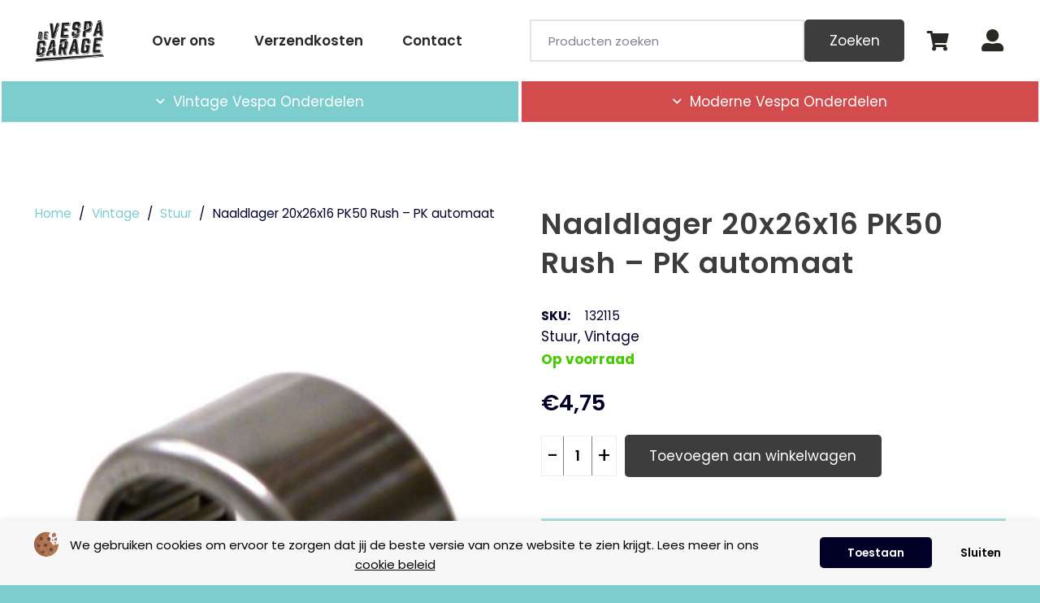

--- FILE ---
content_type: text/html; charset=UTF-8
request_url: https://vespaonderdelenshop.nl/naaldlager-20x26x16-pk50-rush-pk-automaat/
body_size: 32861
content:
<!DOCTYPE HTML>
<html lang="nl-NL">
<head>
	<meta charset="UTF-8">
	<title>Naaldlager 20x26x16 PK50 Rush - PK automaat | De Vespa Garage</title>
<link data-rocket-preload as="style" href="https://fonts.googleapis.com/css?family=Poppins%3A800%2C400%2C700%2C600%2C300&#038;display=swap" rel="preload">
<link href="https://fonts.googleapis.com/css?family=Poppins%3A800%2C400%2C700%2C600%2C300&#038;display=swap" media="print" onload="this.media=&#039;all&#039;" rel="stylesheet">
<noscript data-wpr-hosted-gf-parameters=""><link rel="stylesheet" href="https://fonts.googleapis.com/css?family=Poppins%3A800%2C400%2C700%2C600%2C300&#038;display=swap"></noscript>
<meta property="product:price:amount" content="4.75">
<meta property="product:price:currency" content="EUR">
<meta name="dc.title" content="Naaldlager 20x26x16 PK50 Rush - PK automaat | De Vespa Garage">
<meta name="dc.description" content="Naaldlager as voorvork 20x26x16, PK50 Rush - PK automaat">
<meta name="dc.relation" content="https://vespaonderdelenshop.nl/naaldlager-20x26x16-pk50-rush-pk-automaat/">
<meta name="dc.source" content="https://vespaonderdelenshop.nl/">
<meta name="dc.language" content="nl_NL">
<meta name="description" content="Naaldlager as voorvork 20x26x16, PK50 Rush - PK automaat">
<meta property="article:published_time" content="2023-03-27T11:18:47+02:00">
<meta property="article:modified_time" content="2023-04-20T16:18:00+02:00">
<meta property="og:updated_time" content="2023-04-20T16:18:00+02:00">
<meta name="thumbnail" content="https://vespaonderdelenshop.nl/wp-content/uploads/2023/03/1268-1-150x150.jpg">
<meta name="robots" content="index, follow, max-snippet:-1, max-image-preview:large, max-video-preview:-1">
<link rel="canonical" href="https://vespaonderdelenshop.nl/naaldlager-20x26x16-pk50-rush-pk-automaat/">
<meta property="og:url" content="https://vespaonderdelenshop.nl/naaldlager-20x26x16-pk50-rush-pk-automaat/">
<meta property="og:site_name" content="De Vespa Garage">
<meta property="og:locale" content="nl_NL">
<meta property="og:type" content="product">
<meta property="article:author" content="https://www.facebook.com/vespavintagescooters/">
<meta property="article:publisher" content="https://www.facebook.com/vespavintagescooters/">
<meta property="og:title" content="Naaldlager 20x26x16 PK50 Rush - PK automaat | De Vespa Garage">
<meta property="og:description" content="Naaldlager as voorvork 20x26x16, PK50 Rush - PK automaat">
<meta property="og:image" content="https://vespaonderdelenshop.nl/wp-content/uploads/2022/01/VespaGaragelogo-zwart.png">
<meta property="og:image:secure_url" content="https://vespaonderdelenshop.nl/wp-content/uploads/2022/01/VespaGaragelogo-zwart.png">
<meta property="og:image:width" content="1796">
<meta property="og:image:height" content="1078">
<meta property="og:image:alt" content="de-vespa-garage">
<meta name="twitter:card" content="summary_large_image">
<meta name="twitter:title" content="Naaldlager 20x26x16 PK50 Rush - PK automaat | De Vespa Garage">
<meta name="twitter:description" content="Naaldlager as voorvork 20x26x16, PK50 Rush - PK automaat">
<meta name="twitter:image" content="https://vespaonderdelenshop.nl/wp-content/uploads/2023/03/1268-1.jpg">
<link rel='dns-prefetch' href='//cdn.jsdelivr.net' />
<link rel='dns-prefetch' href='//fonts.googleapis.com' />
<link href='https://fonts.gstatic.com' crossorigin rel='preconnect' />
<script type="application/ld+json">{"@context":"https:\/\/schema.org","name":"Breadcrumb","@type":"BreadcrumbList","itemListElement":[{"@type":"ListItem","position":1,"item":{"@type":"WebPage","id":"https:\/\/vespaonderdelenshop.nl\/winkel\/#webpage","url":"https:\/\/vespaonderdelenshop.nl\/winkel\/","name":"Winkel"}},{"@type":"ListItem","position":2,"item":{"@type":"WebPage","id":"https:\/\/vespaonderdelenshop.nl\/naaldlager-20x26x16-pk50-rush-pk-automaat\/#webpage","url":"https:\/\/vespaonderdelenshop.nl\/naaldlager-20x26x16-pk50-rush-pk-automaat\/","name":"Naaldlager 20x26x16 PK50 Rush &#8211; PK automaat"}}]}</script>
<meta name="viewport" content="width=device-width, initial-scale=1">
<meta name="theme-color" content="#F2EAE3">
<style id='wp-img-auto-sizes-contain-inline-css'>
img:is([sizes=auto i],[sizes^="auto," i]){contain-intrinsic-size:3000px 1500px}
/*# sourceURL=wp-img-auto-sizes-contain-inline-css */
</style>
<style id='wp-emoji-styles-inline-css'>

	img.wp-smiley, img.emoji {
		display: inline !important;
		border: none !important;
		box-shadow: none !important;
		height: 1em !important;
		width: 1em !important;
		margin: 0 0.07em !important;
		vertical-align: -0.1em !important;
		background: none !important;
		padding: 0 !important;
	}
/*# sourceURL=wp-emoji-styles-inline-css */
</style>
<style id='wp-block-library-inline-css'>
:root{--wp-block-synced-color:#7a00df;--wp-block-synced-color--rgb:122,0,223;--wp-bound-block-color:var(--wp-block-synced-color);--wp-editor-canvas-background:#ddd;--wp-admin-theme-color:#007cba;--wp-admin-theme-color--rgb:0,124,186;--wp-admin-theme-color-darker-10:#006ba1;--wp-admin-theme-color-darker-10--rgb:0,107,160.5;--wp-admin-theme-color-darker-20:#005a87;--wp-admin-theme-color-darker-20--rgb:0,90,135;--wp-admin-border-width-focus:2px}@media (min-resolution:192dpi){:root{--wp-admin-border-width-focus:1.5px}}.wp-element-button{cursor:pointer}:root .has-very-light-gray-background-color{background-color:#eee}:root .has-very-dark-gray-background-color{background-color:#313131}:root .has-very-light-gray-color{color:#eee}:root .has-very-dark-gray-color{color:#313131}:root .has-vivid-green-cyan-to-vivid-cyan-blue-gradient-background{background:linear-gradient(135deg,#00d084,#0693e3)}:root .has-purple-crush-gradient-background{background:linear-gradient(135deg,#34e2e4,#4721fb 50%,#ab1dfe)}:root .has-hazy-dawn-gradient-background{background:linear-gradient(135deg,#faaca8,#dad0ec)}:root .has-subdued-olive-gradient-background{background:linear-gradient(135deg,#fafae1,#67a671)}:root .has-atomic-cream-gradient-background{background:linear-gradient(135deg,#fdd79a,#004a59)}:root .has-nightshade-gradient-background{background:linear-gradient(135deg,#330968,#31cdcf)}:root .has-midnight-gradient-background{background:linear-gradient(135deg,#020381,#2874fc)}:root{--wp--preset--font-size--normal:16px;--wp--preset--font-size--huge:42px}.has-regular-font-size{font-size:1em}.has-larger-font-size{font-size:2.625em}.has-normal-font-size{font-size:var(--wp--preset--font-size--normal)}.has-huge-font-size{font-size:var(--wp--preset--font-size--huge)}.has-text-align-center{text-align:center}.has-text-align-left{text-align:left}.has-text-align-right{text-align:right}.has-fit-text{white-space:nowrap!important}#end-resizable-editor-section{display:none}.aligncenter{clear:both}.items-justified-left{justify-content:flex-start}.items-justified-center{justify-content:center}.items-justified-right{justify-content:flex-end}.items-justified-space-between{justify-content:space-between}.screen-reader-text{border:0;clip-path:inset(50%);height:1px;margin:-1px;overflow:hidden;padding:0;position:absolute;width:1px;word-wrap:normal!important}.screen-reader-text:focus{background-color:#ddd;clip-path:none;color:#444;display:block;font-size:1em;height:auto;left:5px;line-height:normal;padding:15px 23px 14px;text-decoration:none;top:5px;width:auto;z-index:100000}html :where(.has-border-color){border-style:solid}html :where([style*=border-top-color]){border-top-style:solid}html :where([style*=border-right-color]){border-right-style:solid}html :where([style*=border-bottom-color]){border-bottom-style:solid}html :where([style*=border-left-color]){border-left-style:solid}html :where([style*=border-width]){border-style:solid}html :where([style*=border-top-width]){border-top-style:solid}html :where([style*=border-right-width]){border-right-style:solid}html :where([style*=border-bottom-width]){border-bottom-style:solid}html :where([style*=border-left-width]){border-left-style:solid}html :where(img[class*=wp-image-]){height:auto;max-width:100%}:where(figure){margin:0 0 1em}html :where(.is-position-sticky){--wp-admin--admin-bar--position-offset:var(--wp-admin--admin-bar--height,0px)}@media screen and (max-width:600px){html :where(.is-position-sticky){--wp-admin--admin-bar--position-offset:0px}}

/*# sourceURL=wp-block-library-inline-css */
</style><link data-minify="1" rel='stylesheet' id='wc-blocks-style-css' href='https://vespaonderdelenshop.nl/wp-content/cache/min/1/wp-content/plugins/woocommerce/assets/client/blocks/wc-blocks.css?ver=1752069764' media='all' />
<style id='global-styles-inline-css'>
:root{--wp--preset--aspect-ratio--square: 1;--wp--preset--aspect-ratio--4-3: 4/3;--wp--preset--aspect-ratio--3-4: 3/4;--wp--preset--aspect-ratio--3-2: 3/2;--wp--preset--aspect-ratio--2-3: 2/3;--wp--preset--aspect-ratio--16-9: 16/9;--wp--preset--aspect-ratio--9-16: 9/16;--wp--preset--color--black: #000000;--wp--preset--color--cyan-bluish-gray: #abb8c3;--wp--preset--color--white: #ffffff;--wp--preset--color--pale-pink: #f78da7;--wp--preset--color--vivid-red: #cf2e2e;--wp--preset--color--luminous-vivid-orange: #ff6900;--wp--preset--color--luminous-vivid-amber: #fcb900;--wp--preset--color--light-green-cyan: #7bdcb5;--wp--preset--color--vivid-green-cyan: #00d084;--wp--preset--color--pale-cyan-blue: #8ed1fc;--wp--preset--color--vivid-cyan-blue: #0693e3;--wp--preset--color--vivid-purple: #9b51e0;--wp--preset--gradient--vivid-cyan-blue-to-vivid-purple: linear-gradient(135deg,rgb(6,147,227) 0%,rgb(155,81,224) 100%);--wp--preset--gradient--light-green-cyan-to-vivid-green-cyan: linear-gradient(135deg,rgb(122,220,180) 0%,rgb(0,208,130) 100%);--wp--preset--gradient--luminous-vivid-amber-to-luminous-vivid-orange: linear-gradient(135deg,rgb(252,185,0) 0%,rgb(255,105,0) 100%);--wp--preset--gradient--luminous-vivid-orange-to-vivid-red: linear-gradient(135deg,rgb(255,105,0) 0%,rgb(207,46,46) 100%);--wp--preset--gradient--very-light-gray-to-cyan-bluish-gray: linear-gradient(135deg,rgb(238,238,238) 0%,rgb(169,184,195) 100%);--wp--preset--gradient--cool-to-warm-spectrum: linear-gradient(135deg,rgb(74,234,220) 0%,rgb(151,120,209) 20%,rgb(207,42,186) 40%,rgb(238,44,130) 60%,rgb(251,105,98) 80%,rgb(254,248,76) 100%);--wp--preset--gradient--blush-light-purple: linear-gradient(135deg,rgb(255,206,236) 0%,rgb(152,150,240) 100%);--wp--preset--gradient--blush-bordeaux: linear-gradient(135deg,rgb(254,205,165) 0%,rgb(254,45,45) 50%,rgb(107,0,62) 100%);--wp--preset--gradient--luminous-dusk: linear-gradient(135deg,rgb(255,203,112) 0%,rgb(199,81,192) 50%,rgb(65,88,208) 100%);--wp--preset--gradient--pale-ocean: linear-gradient(135deg,rgb(255,245,203) 0%,rgb(182,227,212) 50%,rgb(51,167,181) 100%);--wp--preset--gradient--electric-grass: linear-gradient(135deg,rgb(202,248,128) 0%,rgb(113,206,126) 100%);--wp--preset--gradient--midnight: linear-gradient(135deg,rgb(2,3,129) 0%,rgb(40,116,252) 100%);--wp--preset--font-size--small: 13px;--wp--preset--font-size--medium: 20px;--wp--preset--font-size--large: 36px;--wp--preset--font-size--x-large: 42px;--wp--preset--spacing--20: 0.44rem;--wp--preset--spacing--30: 0.67rem;--wp--preset--spacing--40: 1rem;--wp--preset--spacing--50: 1.5rem;--wp--preset--spacing--60: 2.25rem;--wp--preset--spacing--70: 3.38rem;--wp--preset--spacing--80: 5.06rem;--wp--preset--shadow--natural: 6px 6px 9px rgba(0, 0, 0, 0.2);--wp--preset--shadow--deep: 12px 12px 50px rgba(0, 0, 0, 0.4);--wp--preset--shadow--sharp: 6px 6px 0px rgba(0, 0, 0, 0.2);--wp--preset--shadow--outlined: 6px 6px 0px -3px rgb(255, 255, 255), 6px 6px rgb(0, 0, 0);--wp--preset--shadow--crisp: 6px 6px 0px rgb(0, 0, 0);}:where(.is-layout-flex){gap: 0.5em;}:where(.is-layout-grid){gap: 0.5em;}body .is-layout-flex{display: flex;}.is-layout-flex{flex-wrap: wrap;align-items: center;}.is-layout-flex > :is(*, div){margin: 0;}body .is-layout-grid{display: grid;}.is-layout-grid > :is(*, div){margin: 0;}:where(.wp-block-columns.is-layout-flex){gap: 2em;}:where(.wp-block-columns.is-layout-grid){gap: 2em;}:where(.wp-block-post-template.is-layout-flex){gap: 1.25em;}:where(.wp-block-post-template.is-layout-grid){gap: 1.25em;}.has-black-color{color: var(--wp--preset--color--black) !important;}.has-cyan-bluish-gray-color{color: var(--wp--preset--color--cyan-bluish-gray) !important;}.has-white-color{color: var(--wp--preset--color--white) !important;}.has-pale-pink-color{color: var(--wp--preset--color--pale-pink) !important;}.has-vivid-red-color{color: var(--wp--preset--color--vivid-red) !important;}.has-luminous-vivid-orange-color{color: var(--wp--preset--color--luminous-vivid-orange) !important;}.has-luminous-vivid-amber-color{color: var(--wp--preset--color--luminous-vivid-amber) !important;}.has-light-green-cyan-color{color: var(--wp--preset--color--light-green-cyan) !important;}.has-vivid-green-cyan-color{color: var(--wp--preset--color--vivid-green-cyan) !important;}.has-pale-cyan-blue-color{color: var(--wp--preset--color--pale-cyan-blue) !important;}.has-vivid-cyan-blue-color{color: var(--wp--preset--color--vivid-cyan-blue) !important;}.has-vivid-purple-color{color: var(--wp--preset--color--vivid-purple) !important;}.has-black-background-color{background-color: var(--wp--preset--color--black) !important;}.has-cyan-bluish-gray-background-color{background-color: var(--wp--preset--color--cyan-bluish-gray) !important;}.has-white-background-color{background-color: var(--wp--preset--color--white) !important;}.has-pale-pink-background-color{background-color: var(--wp--preset--color--pale-pink) !important;}.has-vivid-red-background-color{background-color: var(--wp--preset--color--vivid-red) !important;}.has-luminous-vivid-orange-background-color{background-color: var(--wp--preset--color--luminous-vivid-orange) !important;}.has-luminous-vivid-amber-background-color{background-color: var(--wp--preset--color--luminous-vivid-amber) !important;}.has-light-green-cyan-background-color{background-color: var(--wp--preset--color--light-green-cyan) !important;}.has-vivid-green-cyan-background-color{background-color: var(--wp--preset--color--vivid-green-cyan) !important;}.has-pale-cyan-blue-background-color{background-color: var(--wp--preset--color--pale-cyan-blue) !important;}.has-vivid-cyan-blue-background-color{background-color: var(--wp--preset--color--vivid-cyan-blue) !important;}.has-vivid-purple-background-color{background-color: var(--wp--preset--color--vivid-purple) !important;}.has-black-border-color{border-color: var(--wp--preset--color--black) !important;}.has-cyan-bluish-gray-border-color{border-color: var(--wp--preset--color--cyan-bluish-gray) !important;}.has-white-border-color{border-color: var(--wp--preset--color--white) !important;}.has-pale-pink-border-color{border-color: var(--wp--preset--color--pale-pink) !important;}.has-vivid-red-border-color{border-color: var(--wp--preset--color--vivid-red) !important;}.has-luminous-vivid-orange-border-color{border-color: var(--wp--preset--color--luminous-vivid-orange) !important;}.has-luminous-vivid-amber-border-color{border-color: var(--wp--preset--color--luminous-vivid-amber) !important;}.has-light-green-cyan-border-color{border-color: var(--wp--preset--color--light-green-cyan) !important;}.has-vivid-green-cyan-border-color{border-color: var(--wp--preset--color--vivid-green-cyan) !important;}.has-pale-cyan-blue-border-color{border-color: var(--wp--preset--color--pale-cyan-blue) !important;}.has-vivid-cyan-blue-border-color{border-color: var(--wp--preset--color--vivid-cyan-blue) !important;}.has-vivid-purple-border-color{border-color: var(--wp--preset--color--vivid-purple) !important;}.has-vivid-cyan-blue-to-vivid-purple-gradient-background{background: var(--wp--preset--gradient--vivid-cyan-blue-to-vivid-purple) !important;}.has-light-green-cyan-to-vivid-green-cyan-gradient-background{background: var(--wp--preset--gradient--light-green-cyan-to-vivid-green-cyan) !important;}.has-luminous-vivid-amber-to-luminous-vivid-orange-gradient-background{background: var(--wp--preset--gradient--luminous-vivid-amber-to-luminous-vivid-orange) !important;}.has-luminous-vivid-orange-to-vivid-red-gradient-background{background: var(--wp--preset--gradient--luminous-vivid-orange-to-vivid-red) !important;}.has-very-light-gray-to-cyan-bluish-gray-gradient-background{background: var(--wp--preset--gradient--very-light-gray-to-cyan-bluish-gray) !important;}.has-cool-to-warm-spectrum-gradient-background{background: var(--wp--preset--gradient--cool-to-warm-spectrum) !important;}.has-blush-light-purple-gradient-background{background: var(--wp--preset--gradient--blush-light-purple) !important;}.has-blush-bordeaux-gradient-background{background: var(--wp--preset--gradient--blush-bordeaux) !important;}.has-luminous-dusk-gradient-background{background: var(--wp--preset--gradient--luminous-dusk) !important;}.has-pale-ocean-gradient-background{background: var(--wp--preset--gradient--pale-ocean) !important;}.has-electric-grass-gradient-background{background: var(--wp--preset--gradient--electric-grass) !important;}.has-midnight-gradient-background{background: var(--wp--preset--gradient--midnight) !important;}.has-small-font-size{font-size: var(--wp--preset--font-size--small) !important;}.has-medium-font-size{font-size: var(--wp--preset--font-size--medium) !important;}.has-large-font-size{font-size: var(--wp--preset--font-size--large) !important;}.has-x-large-font-size{font-size: var(--wp--preset--font-size--x-large) !important;}
/*# sourceURL=global-styles-inline-css */
</style>

<style id='classic-theme-styles-inline-css'>
/*! This file is auto-generated */
.wp-block-button__link{color:#fff;background-color:#32373c;border-radius:9999px;box-shadow:none;text-decoration:none;padding:calc(.667em + 2px) calc(1.333em + 2px);font-size:1.125em}.wp-block-file__button{background:#32373c;color:#fff;text-decoration:none}
/*# sourceURL=/wp-includes/css/classic-themes.min.css */
</style>
<link rel='stylesheet' id='photoswipe-css' href='https://vespaonderdelenshop.nl/wp-content/plugins/woocommerce/assets/css/photoswipe/photoswipe.min.css?ver=10.4.3' media='all' />
<link rel='stylesheet' id='photoswipe-default-skin-css' href='https://vespaonderdelenshop.nl/wp-content/plugins/woocommerce/assets/css/photoswipe/default-skin/default-skin.min.css?ver=10.4.3' media='all' />
<style id='woocommerce-inline-inline-css'>
.woocommerce form .form-row .required { visibility: visible; }
/*# sourceURL=woocommerce-inline-inline-css */
</style>
<link data-minify="1" rel='stylesheet' id='sendcloud-checkout-css-css' href='https://vespaonderdelenshop.nl/wp-content/cache/min/1/wp-content/plugins/sendcloud-shipping/resources/css/sendcloud-checkout.css?ver=1752069764' media='all' />
<link rel='stylesheet' id='woo-variation-swatches-css' href='https://vespaonderdelenshop.nl/wp-content/plugins/woo-variation-swatches/assets/css/frontend.min.css?ver=1768318234' media='all' />
<style id='woo-variation-swatches-inline-css'>
:root {
--wvs-tick:url("data:image/svg+xml;utf8,%3Csvg filter='drop-shadow(0px 0px 2px rgb(0 0 0 / .8))' xmlns='http://www.w3.org/2000/svg'  viewBox='0 0 30 30'%3E%3Cpath fill='none' stroke='%23ffffff' stroke-linecap='round' stroke-linejoin='round' stroke-width='4' d='M4 16L11 23 27 7'/%3E%3C/svg%3E");

--wvs-cross:url("data:image/svg+xml;utf8,%3Csvg filter='drop-shadow(0px 0px 5px rgb(255 255 255 / .6))' xmlns='http://www.w3.org/2000/svg' width='72px' height='72px' viewBox='0 0 24 24'%3E%3Cpath fill='none' stroke='%23ff0000' stroke-linecap='round' stroke-width='0.6' d='M5 5L19 19M19 5L5 19'/%3E%3C/svg%3E");
--wvs-single-product-item-width:50px;
--wvs-single-product-item-height:50px;
--wvs-single-product-item-font-size:16px}
/*# sourceURL=woo-variation-swatches-inline-css */
</style>
<link rel='stylesheet' id='parent-style-css' href='https://vespaonderdelenshop.nl/wp-content/themes/Impreza/style.css?ver=6.9' media='all' />

<link rel='stylesheet' id='us-style-css' href='https://vespaonderdelenshop.nl/wp-content/themes/Impreza/css/style.min.css?ver=8.42' media='all' />
<link rel='stylesheet' id='us-gravityforms-css' href='https://vespaonderdelenshop.nl/wp-content/themes/Impreza/common/css/plugins/gravityforms.min.css?ver=8.42' media='all' />
<link rel='stylesheet' id='us-woocommerce-css' href='https://vespaonderdelenshop.nl/wp-content/themes/Impreza/common/css/plugins/woocommerce.min.css?ver=8.42' media='all' />
<link data-minify="1" rel='stylesheet' id='theme-style-css' href='https://vespaonderdelenshop.nl/wp-content/cache/min/1/wp-content/themes/Yooker%20Theme/style.css?ver=1752069764' media='all' />
<style id='rocket-lazyload-inline-css'>
.rll-youtube-player{position:relative;padding-bottom:56.23%;height:0;overflow:hidden;max-width:100%;}.rll-youtube-player:focus-within{outline: 2px solid currentColor;outline-offset: 5px;}.rll-youtube-player iframe{position:absolute;top:0;left:0;width:100%;height:100%;z-index:100;background:0 0}.rll-youtube-player img{bottom:0;display:block;left:0;margin:auto;max-width:100%;width:100%;position:absolute;right:0;top:0;border:none;height:auto;-webkit-transition:.4s all;-moz-transition:.4s all;transition:.4s all}.rll-youtube-player img:hover{-webkit-filter:brightness(75%)}.rll-youtube-player .play{height:100%;width:100%;left:0;top:0;position:absolute;background:url(https://vespaonderdelenshop.nl/wp-content/plugins/wp-rocket/assets/img/youtube.png) no-repeat center;background-color: transparent !important;cursor:pointer;border:none;}.wp-embed-responsive .wp-has-aspect-ratio .rll-youtube-player{position:absolute;padding-bottom:0;width:100%;height:100%;top:0;bottom:0;left:0;right:0}
/*# sourceURL=rocket-lazyload-inline-css */
</style>
<script src="https://vespaonderdelenshop.nl/wp-includes/js/jquery/jquery.min.js?ver=3.7.1" id="jquery-core-js" data-rocket-defer defer></script>
<script src="https://vespaonderdelenshop.nl/wp-content/plugins/woocommerce/assets/js/jquery-blockui/jquery.blockUI.min.js?ver=2.7.0-wc.10.4.3" id="wc-jquery-blockui-js" data-wp-strategy="defer" data-rocket-defer defer></script>
<script id="wc-add-to-cart-js-extra">
var wc_add_to_cart_params = {"ajax_url":"/wp-admin/admin-ajax.php","wc_ajax_url":"/?wc-ajax=%%endpoint%%","i18n_view_cart":"Bekijk winkelwagen","cart_url":"https://vespaonderdelenshop.nl/winkelwagen/","is_cart":"","cart_redirect_after_add":"no"};
//# sourceURL=wc-add-to-cart-js-extra
</script>
<script src="https://vespaonderdelenshop.nl/wp-content/plugins/woocommerce/assets/js/frontend/add-to-cart.min.js?ver=10.4.3" id="wc-add-to-cart-js" defer data-wp-strategy="defer"></script>
<script src="https://vespaonderdelenshop.nl/wp-content/plugins/woocommerce/assets/js/flexslider/jquery.flexslider.min.js?ver=2.7.2-wc.10.4.3" id="wc-flexslider-js" defer data-wp-strategy="defer"></script>
<script src="https://vespaonderdelenshop.nl/wp-content/plugins/woocommerce/assets/js/photoswipe/photoswipe.min.js?ver=4.1.1-wc.10.4.3" id="wc-photoswipe-js" defer data-wp-strategy="defer"></script>
<script src="https://vespaonderdelenshop.nl/wp-content/plugins/woocommerce/assets/js/photoswipe/photoswipe-ui-default.min.js?ver=4.1.1-wc.10.4.3" id="wc-photoswipe-ui-default-js" defer data-wp-strategy="defer"></script>
<script id="wc-single-product-js-extra">
var wc_single_product_params = {"i18n_required_rating_text":"Selecteer een waardering","i18n_rating_options":["1 van de 5 sterren","2 van de 5 sterren","3 van de 5 sterren","4 van de 5 sterren","5 van de 5 sterren"],"i18n_product_gallery_trigger_text":"Afbeeldinggalerij in volledig scherm bekijken","review_rating_required":"yes","flexslider":{"rtl":false,"animation":"slide","smoothHeight":true,"directionNav":false,"controlNav":"thumbnails","slideshow":false,"animationSpeed":500,"animationLoop":false,"allowOneSlide":false},"zoom_enabled":"","zoom_options":[],"photoswipe_enabled":"1","photoswipe_options":{"shareEl":false,"closeOnScroll":false,"history":false,"hideAnimationDuration":0,"showAnimationDuration":0},"flexslider_enabled":"1"};
//# sourceURL=wc-single-product-js-extra
</script>
<script src="https://vespaonderdelenshop.nl/wp-content/plugins/woocommerce/assets/js/frontend/single-product.min.js?ver=10.4.3" id="wc-single-product-js" defer data-wp-strategy="defer"></script>
<script src="https://vespaonderdelenshop.nl/wp-content/plugins/woocommerce/assets/js/js-cookie/js.cookie.min.js?ver=2.1.4-wc.10.4.3" id="wc-js-cookie-js" defer data-wp-strategy="defer"></script>
<script id="woocommerce-js-extra">
var woocommerce_params = {"ajax_url":"/wp-admin/admin-ajax.php","wc_ajax_url":"/?wc-ajax=%%endpoint%%","i18n_password_show":"Wachtwoord weergeven","i18n_password_hide":"Wachtwoord verbergen"};
//# sourceURL=woocommerce-js-extra
</script>
<script src="https://vespaonderdelenshop.nl/wp-content/plugins/woocommerce/assets/js/frontend/woocommerce.min.js?ver=10.4.3" id="woocommerce-js" defer data-wp-strategy="defer"></script>
<script></script><meta name="ti-site-data" content="eyJyIjoiMToxITc6MSEzMDoxIiwibyI6Imh0dHBzOlwvXC92ZXNwYW9uZGVyZGVsZW5zaG9wLm5sXC93cC1hZG1pblwvYWRtaW4tYWpheC5waHA/YWN0aW9uPXRpX29ubGluZV91c2Vyc19nb29nbGUmYW1wO3A9JTJGbmFhbGRsYWdlci0yMHgyNngxNi1wazUwLXJ1c2gtcGstYXV0b21hYXQlMkYmYW1wO193cG5vbmNlPTk2ZjBlOWY3Y2UifQ==" /><!-- Google site verification - Google for WooCommerce -->
<meta name="google-site-verification" content="SeydZqv1Tw0aCfsJFsYqHswOHbhRgFlHdiXkdZSdKXI" />
		<script id="us_add_no_touch">
			if ( ! /Android|webOS|iPhone|iPad|iPod|BlackBerry|IEMobile|Opera Mini/i.test( navigator.userAgent ) ) {
				document.documentElement.classList.add( "no-touch" );
			}
		</script>
				<script id="us_color_scheme_switch_class">
			if ( document.cookie.includes( "us_color_scheme_switch_is_on=true" ) ) {
				document.documentElement.classList.add( "us-color-scheme-on" );
			}
		</script>
			<noscript><style>.woocommerce-product-gallery{ opacity: 1 !important; }</style></noscript>
	<meta name="generator" content="Powered by WPBakery Page Builder - drag and drop page builder for WordPress."/>
<style>.breadcrumb {list-style:none;margin:0;padding-inline-start:0;}.breadcrumb li {margin:0;display:inline-block;position:relative;}.breadcrumb li::after{content:' > ';margin-left:5px;margin-right:5px;}.breadcrumb li:last-child::after{display:none}</style><link rel="icon" href="https://vespaonderdelenshop.nl/wp-content/uploads/2023/02/favicon-192x192-1-50x50.jpg" sizes="32x32" />
<link rel="icon" href="https://vespaonderdelenshop.nl/wp-content/uploads/2023/02/favicon-192x192-1.jpg" sizes="192x192" />
<link rel="apple-touch-icon" href="https://vespaonderdelenshop.nl/wp-content/uploads/2023/02/favicon-192x192-1.jpg" />
<meta name="msapplication-TileImage" content="https://vespaonderdelenshop.nl/wp-content/uploads/2023/02/favicon-192x192-1.jpg" />
<noscript><style> .wpb_animate_when_almost_visible { opacity: 1; }</style></noscript><noscript><style id="rocket-lazyload-nojs-css">.rll-youtube-player, [data-lazy-src]{display:none !important;}</style></noscript>		<style id="us-icon-fonts">@font-face{font-display:swap;font-style:normal;font-family:"fontawesome";font-weight:900;src:url("https://vespaonderdelenshop.nl/wp-content/themes/Impreza/fonts/fa-solid-900.woff2?ver=8.42") format("woff2")}.fas{font-family:"fontawesome";font-weight:900}@font-face{font-display:swap;font-style:normal;font-family:"fontawesome";font-weight:400;src:url("https://vespaonderdelenshop.nl/wp-content/themes/Impreza/fonts/fa-regular-400.woff2?ver=8.42") format("woff2")}.far{font-family:"fontawesome";font-weight:400}@font-face{font-display:swap;font-style:normal;font-family:"fontawesome";font-weight:300;src:url("https://vespaonderdelenshop.nl/wp-content/themes/Impreza/fonts/fa-light-300.woff2?ver=8.42") format("woff2")}.fal{font-family:"fontawesome";font-weight:300}@font-face{font-display:swap;font-style:normal;font-family:"Font Awesome 5 Duotone";font-weight:900;src:url("https://vespaonderdelenshop.nl/wp-content/themes/Impreza/fonts/fa-duotone-900.woff2?ver=8.42") format("woff2")}.fad{font-family:"Font Awesome 5 Duotone";font-weight:900}.fad{position:relative}.fad:before{position:absolute}.fad:after{opacity:0.4}@font-face{font-display:swap;font-style:normal;font-family:"Font Awesome 5 Brands";font-weight:400;src:url("https://vespaonderdelenshop.nl/wp-content/themes/Impreza/fonts/fa-brands-400.woff2?ver=8.42") format("woff2")}.fab{font-family:"Font Awesome 5 Brands";font-weight:400}@font-face{font-display:block;font-style:normal;font-family:"Material Icons";font-weight:400;src:url("https://vespaonderdelenshop.nl/wp-content/themes/Impreza/fonts/material-icons.woff2?ver=8.42") format("woff2")}.material-icons{font-family:"Material Icons";font-weight:400}</style>
				<style id="us-theme-options-css">:root{--color-header-middle-bg:#ffffff;--color-header-middle-bg-grad:#ffffff;--color-header-middle-text:#292926;--color-header-middle-text-hover:#000;--color-header-transparent-bg:transparent;--color-header-transparent-bg-grad:transparent;--color-header-transparent-text:#292926;--color-header-transparent-text-hover:#000;--color-chrome-toolbar:#F2EAE3;--color-header-top-bg:#7DCDCE;--color-header-top-bg-grad:#7DCDCE;--color-header-top-text:#292926;--color-header-top-text-hover:#7DCDCE;--color-header-top-transparent-bg:rgba(0,0,0,0.2);--color-header-top-transparent-bg-grad:rgba(0,0,0,0.2);--color-header-top-transparent-text:rgba(255,255,255,0.66);--color-header-top-transparent-text-hover:#fff;--color-content-bg:#fff;--color-content-bg-grad:#fff;--color-content-bg-alt:#7DCDCE;--color-content-bg-alt-grad:#7DCDCE;--color-content-border:#E6E4E4;--color-content-heading:#3D3D3D;--color-content-heading-grad:#3D3D3D;--color-content-text:#000026;--color-content-link:#7DCDCE;--color-content-link-hover:#D24C4D;--color-content-primary:#7DCDCE;--color-content-primary-grad:#7DCDCE;--color-content-secondary:#7DCDCE;--color-content-secondary-grad:#7DCDCE;--color-content-faded:rgba(153,153,153,0.50);--color-content-overlay:rgba(0,0,0,0.75);--color-content-overlay-grad:rgba(0,0,0,0.75);--color-alt-content-bg:#D24C4D;--color-alt-content-bg-grad:#D24C4D;--color-alt-content-bg-alt:#ffffff;--color-alt-content-bg-alt-grad:#ffffff;--color-alt-content-border:rgba(255,255,255,0.50);--color-alt-content-heading:#3D3D3D;--color-alt-content-heading-grad:#3D3D3D;--color-alt-content-text:#000026;--color-alt-content-link:#000026;--color-alt-content-link-hover:#D24C4D;--color-alt-content-primary:#7DCDCE;--color-alt-content-primary-grad:#7DCDCE;--color-alt-content-secondary:#D24C4D;--color-alt-content-secondary-grad:#D24C4D;--color-alt-content-faded:rgba(153,153,153,0.50);--color-alt-content-overlay:rgba(0,0,0,0.75);--color-alt-content-overlay-grad:rgba(0,0,0,0.75);--color-footer-bg:#FBFBFB;--color-footer-bg-grad:#FBFBFB;--color-footer-bg-alt:#000026;--color-footer-bg-alt-grad:#000026;--color-footer-border:rgba(255,255,255,0.10);--color-footer-heading:#000026;--color-footer-heading-grad:#000026;--color-footer-text:#000026;--color-footer-link:#000026;--color-footer-link-hover:#7DCDCE;--color-subfooter-bg:#F5F5F5;--color-subfooter-bg-grad:#F5F5F5;--color-subfooter-bg-alt:#FBFBFB;--color-subfooter-bg-alt-grad:#FBFBFB;--color-subfooter-border:#ffffff;--color-subfooter-heading:#ffffff;--color-subfooter-heading-grad:#ffffff;--color-subfooter-link:#ffffff;--color-subfooter-link-hover:#7DCDCE;--color-content-primary-faded:rgba(125,205,206,0.15);--box-shadow:0 5px 15px rgba(0,0,0,.15);--box-shadow-up:0 -5px 15px rgba(0,0,0,.15);--site-canvas-width:1300px;--site-content-width:1400px;--text-block-margin-bottom:0rem;--focus-outline-width:2px}.has-content-primary-color{color:var(--color-content-primary)}.has-content-primary-background-color{background:var(--color-content-primary-grad)}.has-content-secondary-color{color:var(--color-content-secondary)}.has-content-secondary-background-color{background:var(--color-content-secondary-grad)}.has-content-heading-color{color:var(--color-content-heading)}.has-content-heading-background-color{background:var(--color-content-heading-grad)}.has-content-text-color{color:var(--color-content-text)}.has-content-text-background-color{background:var(--color-content-text-grad)}.has-content-faded-color{color:var(--color-content-faded)}.has-content-faded-background-color{background:var(--color-content-faded-grad)}.has-content-border-color{color:var(--color-content-border)}.has-content-border-background-color{background:var(--color-content-border-grad)}.has-content-bg-alt-color{color:var(--color-content-bg-alt)}.has-content-bg-alt-background-color{background:var(--color-content-bg-alt-grad)}.has-content-bg-color{color:var(--color-content-bg)}.has-content-bg-background-color{background:var(--color-content-bg-grad)}:root{--font-family:Poppins,sans-serif;--font-size:17px;--line-height:28px;--font-weight:400;--bold-font-weight:700;--h1-font-family:Poppins,sans-serif;--h1-font-size:max( 2.1rem,2.1vw );--h1-line-height:1.35;--h1-font-weight:600;--h1-bold-font-weight:700;--h1-text-transform:none;--h1-font-style:normal;--h1-letter-spacing:0.03em;--h1-margin-bottom:0.1em;--h2-font-family:var(--h1-font-family);--h2-font-size:max( 2.2rem,2.2vw );--h2-line-height:1.4;--h2-font-weight:300;--h2-bold-font-weight:400;--h2-text-transform:var(--h1-text-transform);--h2-font-style:var(--h1-font-style);--h2-letter-spacing:0.03em;--h2-margin-bottom:0.1em;--h3-font-family:var(--h1-font-family);--h3-font-size:max( 1.8rem,1.8vw );--h3-line-height:1.4;--h3-font-weight:300;--h3-bold-font-weight:400;--h3-text-transform:var(--h1-text-transform);--h3-font-style:var(--h1-font-style);--h3-letter-spacing:0;--h3-margin-bottom:0.1em;--h4-font-family:var(--h1-font-family);--h4-font-size:28px;--h4-line-height:1.2;--h4-font-weight:var(--h1-font-weight);--h4-bold-font-weight:var(--h1-bold-font-weight);--h4-text-transform:var(--h1-text-transform);--h4-font-style:var(--h1-font-style);--h4-letter-spacing:0;--h4-margin-bottom:0.2em;--h5-font-family:var(--h1-font-family);--h5-font-size:22px;--h5-line-height:1.2;--h5-font-weight:var(--h1-font-weight);--h5-bold-font-weight:var(--h1-bold-font-weight);--h5-text-transform:var(--h1-text-transform);--h5-font-style:var(--h1-font-style);--h5-letter-spacing:0;--h5-margin-bottom:0.2em;--h6-font-family:var(--h1-font-family);--h6-font-size:max( 1rem,1vw );--h6-line-height:1.2;--h6-font-weight:var(--h1-font-weight);--h6-bold-font-weight:var(--h1-bold-font-weight);--h6-text-transform:var(--h1-text-transform);--h6-font-style:var(--h1-font-style);--h6-letter-spacing:0.01em;--h6-margin-bottom:0.2em}@media (max-width:600px){:root{--font-size:16px;--h1-font-size:33px;--h2-font-size:30px;--h3-font-size:25px;--h4-font-size:1.5rem;--h5-font-size:1.25rem}}h1{font-family:var(--h1-font-family,inherit);font-weight:var(--h1-font-weight,inherit);font-size:var(--h1-font-size,inherit);font-style:var(--h1-font-style,inherit);line-height:var(--h1-line-height,1.4);letter-spacing:var(--h1-letter-spacing,inherit);text-transform:var(--h1-text-transform,inherit);margin-bottom:var(--h1-margin-bottom,1.5rem)}h1>strong{font-weight:var(--h1-bold-font-weight,bold)}h2{font-family:var(--h2-font-family,inherit);font-weight:var(--h2-font-weight,inherit);font-size:var(--h2-font-size,inherit);font-style:var(--h2-font-style,inherit);line-height:var(--h2-line-height,1.4);letter-spacing:var(--h2-letter-spacing,inherit);text-transform:var(--h2-text-transform,inherit);margin-bottom:var(--h2-margin-bottom,1.5rem)}h2>strong{font-weight:var(--h2-bold-font-weight,bold)}h3{font-family:var(--h3-font-family,inherit);font-weight:var(--h3-font-weight,inherit);font-size:var(--h3-font-size,inherit);font-style:var(--h3-font-style,inherit);line-height:var(--h3-line-height,1.4);letter-spacing:var(--h3-letter-spacing,inherit);text-transform:var(--h3-text-transform,inherit);margin-bottom:var(--h3-margin-bottom,1.5rem)}h3>strong{font-weight:var(--h3-bold-font-weight,bold)}h4{font-family:var(--h4-font-family,inherit);font-weight:var(--h4-font-weight,inherit);font-size:var(--h4-font-size,inherit);font-style:var(--h4-font-style,inherit);line-height:var(--h4-line-height,1.4);letter-spacing:var(--h4-letter-spacing,inherit);text-transform:var(--h4-text-transform,inherit);margin-bottom:var(--h4-margin-bottom,1.5rem)}h4>strong{font-weight:var(--h4-bold-font-weight,bold)}h5{font-family:var(--h5-font-family,inherit);font-weight:var(--h5-font-weight,inherit);font-size:var(--h5-font-size,inherit);font-style:var(--h5-font-style,inherit);line-height:var(--h5-line-height,1.4);letter-spacing:var(--h5-letter-spacing,inherit);text-transform:var(--h5-text-transform,inherit);margin-bottom:var(--h5-margin-bottom,1.5rem)}h5>strong{font-weight:var(--h5-bold-font-weight,bold)}h6{font-family:var(--h6-font-family,inherit);font-weight:var(--h6-font-weight,inherit);font-size:var(--h6-font-size,inherit);font-style:var(--h6-font-style,inherit);line-height:var(--h6-line-height,1.4);letter-spacing:var(--h6-letter-spacing,inherit);text-transform:var(--h6-text-transform,inherit);margin-bottom:var(--h6-margin-bottom,1.5rem)}h6>strong{font-weight:var(--h6-bold-font-weight,bold)}body{background:var(--color-content-bg-alt)}@media (max-width:1485px){.l-main .aligncenter{max-width:calc(100vw - 5rem)}}@media (min-width:1361px){.l-subheader{--padding-inline:2.5rem}.l-section{--padding-inline:2.5rem}body.usb_preview .hide_on_default{opacity:0.25!important}.vc_hidden-lg,body:not(.usb_preview) .hide_on_default{display:none!important}.default_align_left{text-align:left;justify-content:flex-start}.default_align_right{text-align:right;justify-content:flex-end}.default_align_center{text-align:center;justify-content:center}.w-hwrapper.default_align_center>*{margin-left:calc( var(--hwrapper-gap,1.2rem) / 2 );margin-right:calc( var(--hwrapper-gap,1.2rem) / 2 )}.default_align_justify{justify-content:space-between}.w-hwrapper>.default_align_justify,.default_align_justify>.w-btn{width:100%}*:not(.w-hwrapper:not(.wrap))>.w-btn-wrapper:not([class*="default_align_none"]):not(.align_none){display:block;margin-inline-end:0}}@media (min-width:1025px) and (max-width:1360px){.l-subheader{--padding-inline:2.5rem}.l-section{--padding-inline:2.5rem}body.usb_preview .hide_on_laptops{opacity:0.25!important}.vc_hidden-md,body:not(.usb_preview) .hide_on_laptops{display:none!important}.laptops_align_left{text-align:left;justify-content:flex-start}.laptops_align_right{text-align:right;justify-content:flex-end}.laptops_align_center{text-align:center;justify-content:center}.w-hwrapper.laptops_align_center>*{margin-left:calc( var(--hwrapper-gap,1.2rem) / 2 );margin-right:calc( var(--hwrapper-gap,1.2rem) / 2 )}.laptops_align_justify{justify-content:space-between}.w-hwrapper>.laptops_align_justify,.laptops_align_justify>.w-btn{width:100%}*:not(.w-hwrapper:not(.wrap))>.w-btn-wrapper:not([class*="laptops_align_none"]):not(.align_none){display:block;margin-inline-end:0}.g-cols.via_grid[style*="--laptops-columns-gap"]{gap:var(--laptops-columns-gap,3rem)}}@media (min-width:601px) and (max-width:1024px){.l-subheader{--padding-inline:1rem}.l-section{--padding-inline:2.5rem}body.usb_preview .hide_on_tablets{opacity:0.25!important}.vc_hidden-sm,body:not(.usb_preview) .hide_on_tablets{display:none!important}.tablets_align_left{text-align:left;justify-content:flex-start}.tablets_align_right{text-align:right;justify-content:flex-end}.tablets_align_center{text-align:center;justify-content:center}.w-hwrapper.tablets_align_center>*{margin-left:calc( var(--hwrapper-gap,1.2rem) / 2 );margin-right:calc( var(--hwrapper-gap,1.2rem) / 2 )}.tablets_align_justify{justify-content:space-between}.w-hwrapper>.tablets_align_justify,.tablets_align_justify>.w-btn{width:100%}*:not(.w-hwrapper:not(.wrap))>.w-btn-wrapper:not([class*="tablets_align_none"]):not(.align_none){display:block;margin-inline-end:0}.g-cols.via_grid[style*="--tablets-columns-gap"]{gap:var(--tablets-columns-gap,3rem)}}@media (max-width:600px){.l-subheader{--padding-inline:1rem}.l-section{--padding-inline:1.5rem}body.usb_preview .hide_on_mobiles{opacity:0.25!important}.vc_hidden-xs,body:not(.usb_preview) .hide_on_mobiles{display:none!important}.mobiles_align_left{text-align:left;justify-content:flex-start}.mobiles_align_right{text-align:right;justify-content:flex-end}.mobiles_align_center{text-align:center;justify-content:center}.w-hwrapper.mobiles_align_center>*{margin-left:calc( var(--hwrapper-gap,1.2rem) / 2 );margin-right:calc( var(--hwrapper-gap,1.2rem) / 2 )}.mobiles_align_justify{justify-content:space-between}.w-hwrapper>.mobiles_align_justify,.mobiles_align_justify>.w-btn{width:100%}.w-hwrapper.stack_on_mobiles{display:block}.w-hwrapper.stack_on_mobiles>:not(script){display:block;margin:0 0 var(--hwrapper-gap,1.2rem)}.w-hwrapper.stack_on_mobiles>:last-child{margin-bottom:0}*:not(.w-hwrapper:not(.wrap))>.w-btn-wrapper:not([class*="mobiles_align_none"]):not(.align_none){display:block;margin-inline-end:0}.g-cols.via_grid[style*="--mobiles-columns-gap"]{gap:var(--mobiles-columns-gap,1.5rem)}}@media (max-width:600px){.g-cols.type_default>div[class*="vc_col-xs-"]{margin-top:1rem;margin-bottom:1rem}.g-cols>div:not([class*="vc_col-xs-"]){width:100%;margin:0 0 1.5rem}.g-cols.reversed>div:last-of-type{order:-1}.g-cols.type_boxes>div,.g-cols.reversed>div:first-child,.g-cols:not(.reversed)>div:last-child,.g-cols>div.has_bg_color{margin-bottom:0}.vc_col-xs-1{width:8.3333%}.vc_col-xs-2{width:16.6666%}.vc_col-xs-1\/5{width:20%}.vc_col-xs-3{width:25%}.vc_col-xs-4{width:33.3333%}.vc_col-xs-2\/5{width:40%}.vc_col-xs-5{width:41.6666%}.vc_col-xs-6{width:50%}.vc_col-xs-7{width:58.3333%}.vc_col-xs-3\/5{width:60%}.vc_col-xs-8{width:66.6666%}.vc_col-xs-9{width:75%}.vc_col-xs-4\/5{width:80%}.vc_col-xs-10{width:83.3333%}.vc_col-xs-11{width:91.6666%}.vc_col-xs-12{width:100%}.vc_col-xs-offset-0{margin-left:0}.vc_col-xs-offset-1{margin-left:8.3333%}.vc_col-xs-offset-2{margin-left:16.6666%}.vc_col-xs-offset-1\/5{margin-left:20%}.vc_col-xs-offset-3{margin-left:25%}.vc_col-xs-offset-4{margin-left:33.3333%}.vc_col-xs-offset-2\/5{margin-left:40%}.vc_col-xs-offset-5{margin-left:41.6666%}.vc_col-xs-offset-6{margin-left:50%}.vc_col-xs-offset-7{margin-left:58.3333%}.vc_col-xs-offset-3\/5{margin-left:60%}.vc_col-xs-offset-8{margin-left:66.6666%}.vc_col-xs-offset-9{margin-left:75%}.vc_col-xs-offset-4\/5{margin-left:80%}.vc_col-xs-offset-10{margin-left:83.3333%}.vc_col-xs-offset-11{margin-left:91.6666%}.vc_col-xs-offset-12{margin-left:100%}}@media (min-width:601px){.vc_col-sm-1{width:8.3333%}.vc_col-sm-2{width:16.6666%}.vc_col-sm-1\/5{width:20%}.vc_col-sm-3{width:25%}.vc_col-sm-4{width:33.3333%}.vc_col-sm-2\/5{width:40%}.vc_col-sm-5{width:41.6666%}.vc_col-sm-6{width:50%}.vc_col-sm-7{width:58.3333%}.vc_col-sm-3\/5{width:60%}.vc_col-sm-8{width:66.6666%}.vc_col-sm-9{width:75%}.vc_col-sm-4\/5{width:80%}.vc_col-sm-10{width:83.3333%}.vc_col-sm-11{width:91.6666%}.vc_col-sm-12{width:100%}.vc_col-sm-offset-0{margin-left:0}.vc_col-sm-offset-1{margin-left:8.3333%}.vc_col-sm-offset-2{margin-left:16.6666%}.vc_col-sm-offset-1\/5{margin-left:20%}.vc_col-sm-offset-3{margin-left:25%}.vc_col-sm-offset-4{margin-left:33.3333%}.vc_col-sm-offset-2\/5{margin-left:40%}.vc_col-sm-offset-5{margin-left:41.6666%}.vc_col-sm-offset-6{margin-left:50%}.vc_col-sm-offset-7{margin-left:58.3333%}.vc_col-sm-offset-3\/5{margin-left:60%}.vc_col-sm-offset-8{margin-left:66.6666%}.vc_col-sm-offset-9{margin-left:75%}.vc_col-sm-offset-4\/5{margin-left:80%}.vc_col-sm-offset-10{margin-left:83.3333%}.vc_col-sm-offset-11{margin-left:91.6666%}.vc_col-sm-offset-12{margin-left:100%}}@media (min-width:1025px){.vc_col-md-1{width:8.3333%}.vc_col-md-2{width:16.6666%}.vc_col-md-1\/5{width:20%}.vc_col-md-3{width:25%}.vc_col-md-4{width:33.3333%}.vc_col-md-2\/5{width:40%}.vc_col-md-5{width:41.6666%}.vc_col-md-6{width:50%}.vc_col-md-7{width:58.3333%}.vc_col-md-3\/5{width:60%}.vc_col-md-8{width:66.6666%}.vc_col-md-9{width:75%}.vc_col-md-4\/5{width:80%}.vc_col-md-10{width:83.3333%}.vc_col-md-11{width:91.6666%}.vc_col-md-12{width:100%}.vc_col-md-offset-0{margin-left:0}.vc_col-md-offset-1{margin-left:8.3333%}.vc_col-md-offset-2{margin-left:16.6666%}.vc_col-md-offset-1\/5{margin-left:20%}.vc_col-md-offset-3{margin-left:25%}.vc_col-md-offset-4{margin-left:33.3333%}.vc_col-md-offset-2\/5{margin-left:40%}.vc_col-md-offset-5{margin-left:41.6666%}.vc_col-md-offset-6{margin-left:50%}.vc_col-md-offset-7{margin-left:58.3333%}.vc_col-md-offset-3\/5{margin-left:60%}.vc_col-md-offset-8{margin-left:66.6666%}.vc_col-md-offset-9{margin-left:75%}.vc_col-md-offset-4\/5{margin-left:80%}.vc_col-md-offset-10{margin-left:83.3333%}.vc_col-md-offset-11{margin-left:91.6666%}.vc_col-md-offset-12{margin-left:100%}}@media (min-width:1361px){.vc_col-lg-1{width:8.3333%}.vc_col-lg-2{width:16.6666%}.vc_col-lg-1\/5{width:20%}.vc_col-lg-3{width:25%}.vc_col-lg-4{width:33.3333%}.vc_col-lg-2\/5{width:40%}.vc_col-lg-5{width:41.6666%}.vc_col-lg-6{width:50%}.vc_col-lg-7{width:58.3333%}.vc_col-lg-3\/5{width:60%}.vc_col-lg-8{width:66.6666%}.vc_col-lg-9{width:75%}.vc_col-lg-4\/5{width:80%}.vc_col-lg-10{width:83.3333%}.vc_col-lg-11{width:91.6666%}.vc_col-lg-12{width:100%}.vc_col-lg-offset-0{margin-left:0}.vc_col-lg-offset-1{margin-left:8.3333%}.vc_col-lg-offset-2{margin-left:16.6666%}.vc_col-lg-offset-1\/5{margin-left:20%}.vc_col-lg-offset-3{margin-left:25%}.vc_col-lg-offset-4{margin-left:33.3333%}.vc_col-lg-offset-2\/5{margin-left:40%}.vc_col-lg-offset-5{margin-left:41.6666%}.vc_col-lg-offset-6{margin-left:50%}.vc_col-lg-offset-7{margin-left:58.3333%}.vc_col-lg-offset-3\/5{margin-left:60%}.vc_col-lg-offset-8{margin-left:66.6666%}.vc_col-lg-offset-9{margin-left:75%}.vc_col-lg-offset-4\/5{margin-left:80%}.vc_col-lg-offset-10{margin-left:83.3333%}.vc_col-lg-offset-11{margin-left:91.6666%}.vc_col-lg-offset-12{margin-left:100%}}@media (min-width:601px) and (max-width:1024px){.g-cols.via_flex.type_default>div[class*="vc_col-md-"],.g-cols.via_flex.type_default>div[class*="vc_col-lg-"]{margin-top:1rem;margin-bottom:1rem}}@media (min-width:1025px) and (max-width:1360px){.g-cols.via_flex.type_default>div[class*="vc_col-lg-"]{margin-top:1rem;margin-bottom:1rem}}div[class|="vc_col"].stretched{container-type:inline-size}@container (width >= calc(100cqw - 2rem)) and (min-width:calc(601px - 2rem)){.g-cols.via_flex.type_default>div[class|="vc_col"].stretched>.vc_column-inner{margin:-1rem}}@media (max-width:600px){.l-canvas{overflow:hidden}.g-cols.stacking_default.reversed>div:last-of-type{order:-1}.g-cols.stacking_default.via_flex>div:not([class*="vc_col-xs"]){width:100%;margin:0 0 1.5rem}.g-cols.stacking_default.via_grid.mobiles-cols_1{grid-template-columns:100%}.g-cols.stacking_default.via_flex.type_boxes>div,.g-cols.stacking_default.via_flex.reversed>div:first-child,.g-cols.stacking_default.via_flex:not(.reversed)>div:last-child,.g-cols.stacking_default.via_flex>div.has_bg_color{margin-bottom:0}.g-cols.stacking_default.via_flex.type_default>.wpb_column.stretched{margin-left:-1rem;margin-right:-1rem}.g-cols.stacking_default.via_grid.mobiles-cols_1>.wpb_column.stretched,.g-cols.stacking_default.via_flex.type_boxes>.wpb_column.stretched{margin-left:var(--margin-inline-stretch);margin-right:var(--margin-inline-stretch)}.vc_column-inner.type_sticky>.wpb_wrapper,.vc_column_container.type_sticky>.vc_column-inner{top:0!important}}@media (min-width:601px){body:not(.rtl) .l-section.for_sidebar.at_left>div>.l-sidebar,.rtl .l-section.for_sidebar.at_right>div>.l-sidebar{order:-1}.vc_column_container.type_sticky>.vc_column-inner,.vc_column-inner.type_sticky>.wpb_wrapper{position:-webkit-sticky;position:sticky}.l-section.type_sticky{position:-webkit-sticky;position:sticky;top:0;z-index:21;transition:top 0.3s cubic-bezier(.78,.13,.15,.86) 0.1s}.header_hor .l-header.post_fixed.sticky_auto_hide{z-index:22}.admin-bar .l-section.type_sticky{top:32px}.l-section.type_sticky>.l-section-h{transition:padding-top 0.3s}.header_hor .l-header.pos_fixed:not(.down)~.l-main .l-section.type_sticky:not(:first-of-type){top:var(--header-sticky-height)}.admin-bar.header_hor .l-header.pos_fixed:not(.down)~.l-main .l-section.type_sticky:not(:first-of-type){top:calc( var(--header-sticky-height) + 32px )}.header_hor .l-header.pos_fixed.sticky:not(.down)~.l-main .l-section.type_sticky:first-of-type>.l-section-h{padding-top:var(--header-sticky-height)}.header_hor.headerinpos_bottom .l-header.pos_fixed.sticky:not(.down)~.l-main .l-section.type_sticky:first-of-type>.l-section-h{padding-bottom:var(--header-sticky-height)!important}}@media (max-width:600px){.w-form-row.for_submit[style*=btn-size-mobiles] .w-btn{font-size:var(--btn-size-mobiles)!important}}:focus-visible,input[type=checkbox]:focus-visible + i,input[type=checkbox]:focus-visible~.w-color-switch-box,.w-nav-arrow:focus-visible::before,.woocommerce-mini-cart-item:has(:focus-visible),.w-filter-item-value.w-btn:has(:focus-visible){outline-width:var(--focus-outline-width,2px );outline-style:solid;outline-offset:2px;outline-color:var(--color-content-primary)}.w-toplink,.w-header-show{background:rgba(0,0,0,0.3)}.no-touch .w-toplink.active:hover,.no-touch .w-header-show:hover{background:var(--color-content-primary-grad)}button[type=submit]:not(.w-btn),input[type=submit]:not(.w-btn),.woocommerce .button,.woocommerce .actions .button,.woocommerce .button.alt,.woocommerce .button.checkout,.woocommerce .button.add_to_cart_button,.us-nav-style_1>*,.navstyle_1>.owl-nav button,.us-btn-style_1{font-family:var(--font-family);font-style:normal;text-transform:none;font-size:1rem;line-height:1.1!important;font-weight:400;letter-spacing:0em;padding:1em 1.8em;transition-duration:.3s;border-radius:5px;transition-timing-function:ease;--btn-height:calc(1.1em + 2 * 1em);background:var(--color-content-heading);border-color:transparent;border-image:none;color:#ffffff!important;box-shadow:0px 0em 0em 0px rgba(0,0,0,0.2)}button[type=submit]:not(.w-btn):before,input[type=submit]:not(.w-btn),.woocommerce .button:before,.woocommerce .actions .button:before,.woocommerce .button.alt:before,.woocommerce .button.checkout:before,.woocommerce .button.add_to_cart_button:before,.us-nav-style_1>*:before,.navstyle_1>.owl-nav button:before,.us-btn-style_1:before{border-width:0px}.no-touch button[type=submit]:not(.w-btn):hover,.no-touch input[type=submit]:not(.w-btn):hover,.no-touch .woocommerce .button:hover,.no-touch .woocommerce .actions .button:hover,.no-touch .woocommerce .button.alt:hover,.no-touch .woocommerce .button.checkout:hover,.no-touch .woocommerce .button.add_to_cart_button:hover,.w-filter-item-value.us-btn-style_1:has(input:checked),.us-nav-style_1>span.current,.no-touch .us-nav-style_1>a:hover,.no-touch .navstyle_1>.owl-nav button:hover,.no-touch .us-btn-style_1:hover{background:#1c1c1c;border-color:transparent;border-image:none;color:#ffffff!important;box-shadow:0px 0em 0em 0px rgba(0,0,0,0.2)}.woocommerce .button.add_to_cart_button,.us-btn-style_1{overflow:hidden;position:relative;-webkit-transform:translateZ(0)}.no-touch .woocommerce .button.add_to_cart_button>*,.us-btn-style_1>*{position:relative;z-index:1}.no-touch .woocommerce .button.add_to_cart_button:hover,.no-touch .us-btn-style_1:hover{background:var(--color-content-heading)}.woocommerce .button.add_to_cart_button::after,.us-btn-style_1::after{content:"";position:absolute;transition-duration:inherit;transition-timing-function:inherit;top:0;left:0;right:0;height:0;border-radius:inherit;transition-property:height;background:#1c1c1c}.no-touch .woocommerce .button.add_to_cart_button:hover::after,.w-filter-item-value.us-btn-style_1:has(input:checked)::after,.no-touch .us-btn-style_1:hover::after{height:100%}.us-nav-style_11>*,.navstyle_11>.owl-nav button,.us-btn-style_11{font-family:var(--font-family);font-style:normal;text-transform:none;font-size:1rem;line-height:1.1!important;font-weight:600;letter-spacing:0em;padding:1em 1.8em;transition-duration:.3s;border-radius:5px;transition-timing-function:ease;--btn-height:calc(1.1em + 2 * 1em);background:var(--color-content-heading);border-color:transparent;border-image:none;color:#ffffff!important;box-shadow:0px 0em 0em 0px rgba(0,0,0,0.2)}.us-nav-style_11>*:before,.navstyle_11>.owl-nav button:before,.us-btn-style_11:before{border-width:2px}.w-filter-item-value.us-btn-style_11:has(input:checked),.us-nav-style_11>span.current,.no-touch .us-nav-style_11>a:hover,.no-touch .navstyle_11>.owl-nav button:hover,.no-touch .us-btn-style_11:hover{background:transparent;border-color:var(--color-content-heading);border-image:none;color:var(--color-content-heading)!important;box-shadow:0px 0em 0em 0px rgba(0,0,0,0.2)}.us-btn-style_11{overflow:hidden;position:relative;-webkit-transform:translateZ(0)}.us-btn-style_11>*{position:relative;z-index:1}.no-touch .us-btn-style_11:hover{background:var(--color-content-heading)}.us-btn-style_11::after{content:"";position:absolute;transition-duration:inherit;transition-timing-function:inherit;top:0;left:0;right:0;height:0;border-radius:inherit;transition-property:height;background:transparent}.w-filter-item-value.us-btn-style_11:has(input:checked)::after,.no-touch .us-btn-style_11:hover::after{height:100%}.us-nav-style_4>*,.navstyle_4>.owl-nav button,.us-btn-style_4{font-family:var(--font-family);font-style:normal;text-transform:none;font-size:1rem;line-height:1.2!important;font-weight:700;letter-spacing:0em;padding:1em 1.8em;transition-duration:.3s;border-radius:5px;transition-timing-function:ease;--btn-height:calc(1.2em + 2 * 1em);background:transparent;border-color:var(--color-header-top-bg);border-image:none;color:var(--color-content-heading)!important}.us-nav-style_4>*:before,.navstyle_4>.owl-nav button:before,.us-btn-style_4:before{border-width:2px}.w-filter-item-value.us-btn-style_4:has(input:checked),.us-nav-style_4>span.current,.no-touch .us-nav-style_4>a:hover,.no-touch .navstyle_4>.owl-nav button:hover,.no-touch .us-btn-style_4:hover{background:var(--color-header-top-bg);border-color:var(--color-header-top-bg);border-image:none;color:#ffffff!important}.us-btn-style_4{overflow:hidden;position:relative;-webkit-transform:translateZ(0)}.us-btn-style_4>*{position:relative;z-index:1}.no-touch .us-btn-style_4:hover{background:transparent}.us-btn-style_4::after{content:"";position:absolute;transition-duration:inherit;transition-timing-function:inherit;top:0;left:0;right:0;height:0;border-radius:inherit;transition-property:height;background:var(--color-header-top-bg)}.w-filter-item-value.us-btn-style_4:has(input:checked)::after,.no-touch .us-btn-style_4:hover::after{height:100%}.us-nav-style_12>*,.navstyle_12>.owl-nav button,.us-btn-style_12{font-family:var(--font-family);font-style:normal;text-transform:none;font-size:1rem;line-height:1.20!important;font-weight:700;letter-spacing:0em;padding:1em 1.8em;transition-duration:.3s;border-radius:5px;transition-timing-function:ease;--btn-height:calc(1.20em + 2 * 1em);background:transparent;border-color:var(--color-content-link-hover);border-image:none;color:var(--color-content-heading)!important}.us-nav-style_12>*:before,.navstyle_12>.owl-nav button:before,.us-btn-style_12:before{border-width:2px}.w-filter-item-value.us-btn-style_12:has(input:checked),.us-nav-style_12>span.current,.no-touch .us-nav-style_12>a:hover,.no-touch .navstyle_12>.owl-nav button:hover,.no-touch .us-btn-style_12:hover{background:var(--color-content-link-hover);border-color:var(--color-content-link-hover);border-image:none;color:#ffffff!important}.us-btn-style_12{overflow:hidden;position:relative;-webkit-transform:translateZ(0)}.us-btn-style_12>*{position:relative;z-index:1}.no-touch .us-btn-style_12:hover{background:transparent}.us-btn-style_12::after{content:"";position:absolute;transition-duration:inherit;transition-timing-function:inherit;top:0;left:0;right:0;height:0;border-radius:inherit;transition-property:height;background:var(--color-content-link-hover)}.w-filter-item-value.us-btn-style_12:has(input:checked)::after,.no-touch .us-btn-style_12:hover::after{height:100%}.us-nav-style_10>*,.navstyle_10>.owl-nav button,.us-btn-style_10{font-family:var(--font-family);font-style:normal;text-transform:none;font-size:1rem;line-height:1.20!important;font-weight:600;letter-spacing:0em;padding:1em 1.8em;transition-duration:.3s;border-radius:5px;transition-timing-function:ease;--btn-height:calc(1.20em + 2 * 1em);background:transparent;border-color:var(--color-content-heading);border-image:none;color:var(--color-content-heading)!important}.us-nav-style_10>*:before,.navstyle_10>.owl-nav button:before,.us-btn-style_10:before{border-width:2px}.w-filter-item-value.us-btn-style_10:has(input:checked),.us-nav-style_10>span.current,.no-touch .us-nav-style_10>a:hover,.no-touch .navstyle_10>.owl-nav button:hover,.no-touch .us-btn-style_10:hover{background:#292926;border-color:var(--color-content-heading);border-image:none;color:#ffffff!important}.us-btn-style_10{overflow:hidden;position:relative;-webkit-transform:translateZ(0)}.us-btn-style_10>*{position:relative;z-index:1}.no-touch .us-btn-style_10:hover{background:transparent}.us-btn-style_10::after{content:"";position:absolute;transition-duration:inherit;transition-timing-function:inherit;top:0;left:0;right:0;height:0;border-radius:inherit;transition-property:height;background:#292926}.w-filter-item-value.us-btn-style_10:has(input:checked)::after,.no-touch .us-btn-style_10:hover::after{height:100%}.us-nav-style_6>*,.navstyle_6>.owl-nav button,.us-btn-style_6{font-family:var(--font-family);font-style:normal;text-transform:none;font-size:1rem;line-height:1.2!important;font-weight:400;letter-spacing:0em;padding:0em 0em;transition-duration:.3s;border-radius:0;transition-timing-function:ease;--btn-height:calc(1.2em + 2 * 0em);background:transparent;border-color:transparent;border-image:none;color:var(--color-header-middle-text)!important}.us-nav-style_6>*:before,.navstyle_6>.owl-nav button:before,.us-btn-style_6:before{border-width:0px}.w-filter-item-value.us-btn-style_6:has(input:checked),.us-nav-style_6>span.current,.no-touch .us-nav-style_6>a:hover,.no-touch .navstyle_6>.owl-nav button:hover,.no-touch .us-btn-style_6:hover{background:transparent;border-color:transparent;border-image:none;color:var(--color-header-middle-text-hover)!important}.us-nav-style_7>*,.navstyle_7>.owl-nav button,.us-btn-style_7{font-family:var(--font-family);font-style:normal;text-transform:none;font-size:1rem;line-height:1.2!important;font-weight:600;letter-spacing:0em;padding:0em 0em;transition-duration:.3s;border-radius:5px;transition-timing-function:ease;--btn-height:calc(1.2em + 2 * 0em);background:var(--color-content-secondary);border-color:var(--color-content-secondary);border-image:none;color:#ffffff!important}.us-nav-style_7>*:before,.navstyle_7>.owl-nav button:before,.us-btn-style_7:before{border-width:2px}.w-filter-item-value.us-btn-style_7:has(input:checked),.us-nav-style_7>span.current,.no-touch .us-nav-style_7>a:hover,.no-touch .navstyle_7>.owl-nav button:hover,.no-touch .us-btn-style_7:hover{background:#ffffff;border-color:var(--color-content-heading);border-image:none;color:var(--color-content-heading)!important}.us-nav-style_8>*,.navstyle_8>.owl-nav button,.us-btn-style_8{font-family:var(--font-family);font-style:normal;text-transform:none;font-size:1rem;line-height:1.2!important;font-weight:400;letter-spacing:0em;padding:0.8em 1.8em;transition-duration:.3s;border-radius:5px;transition-timing-function:ease;--btn-height:calc(1.2em + 2 * 0.8em);background:var(--color-content-secondary);border-color:transparent;border-image:none;color:#ffffff!important}.us-nav-style_8>*:before,.navstyle_8>.owl-nav button:before,.us-btn-style_8:before{border-width:2px}.w-filter-item-value.us-btn-style_8:has(input:checked),.us-nav-style_8>span.current,.no-touch .us-nav-style_8>a:hover,.no-touch .navstyle_8>.owl-nav button:hover,.no-touch .us-btn-style_8:hover{background:#ffffff;border-color:var(--color-content-secondary);border-image:none;color:var(--color-content-heading)!important}.us-btn-style_8{overflow:hidden;position:relative;-webkit-transform:translateZ(0)}.us-btn-style_8>*{position:relative;z-index:1}.no-touch .us-btn-style_8:hover{background:var(--color-content-secondary)}.us-btn-style_8::after{content:"";position:absolute;transition-duration:inherit;transition-timing-function:inherit;top:0;left:0;right:0;height:0;border-radius:inherit;transition-property:height;background:#ffffff}.w-filter-item-value.us-btn-style_8:has(input:checked)::after,.no-touch .us-btn-style_8:hover::after{height:100%}.us-nav-style_9>*,.navstyle_9>.owl-nav button,.us-btn-style_9{font-family:var(--font-family);font-style:normal;text-transform:none;font-size:1rem;line-height:1.2!important;font-weight:400;letter-spacing:0em;padding:0.8em 0em;transition-duration:.3s;border-radius:0;transition-timing-function:ease;--btn-height:calc(1.2em + 2 * 0.8em);background:transparent;border-color:transparent;border-image:none;color:var(--color-content-heading)!important}.us-nav-style_9>*:before,.navstyle_9>.owl-nav button:before,.us-btn-style_9:before{border-width:0px}.w-filter-item-value.us-btn-style_9:has(input:checked),.us-nav-style_9>span.current,.no-touch .us-nav-style_9>a:hover,.no-touch .navstyle_9>.owl-nav button:hover,.no-touch .us-btn-style_9:hover{background:transparent;border-color:transparent;border-image:none;color:var(--color-content-secondary)!important}:root{--inputs-font-family:inherit;--inputs-font-size:15px;--inputs-font-weight:400;--inputs-letter-spacing:0em;--inputs-text-transform:none;--inputs-height:2.8rem;--inputs-padding:1.2rem;--inputs-checkbox-size:1.5em;--inputs-border-width:2px;--inputs-border-radius:0px;--inputs-background:#ffffff;--inputs-border-color:rgba(224,224,224,0.85);--inputs-text-color:var(--color-content-text);--inputs-box-shadow:0px 0px 0px 0px rgba(0,0,0,0.15) ;--inputs-focus-background:#ffffff;--inputs-focus-border-color:rgba(179,179,179,0.8);--inputs-focus-text-color:var(--color-content-heading);--inputs-focus-box-shadow:0px 0px 0px 0px transparent}.color_alternate input:not([type=submit]),.color_alternate textarea,.color_alternate select,.color_alternate .w-form-row-field>i,.color_alternate .w-form-row-field:after,.color_alternate .widget_search form:after,.color_footer-top input:not([type=submit]),.color_footer-top textarea,.color_footer-top select,.color_footer-top .w-form-row-field>i,.color_footer-top .w-form-row-field:after,.color_footer-top .widget_search form:after,.color_footer-bottom input:not([type=submit]),.color_footer-bottom textarea,.color_footer-bottom select,.color_footer-bottom .w-form-row-field>i,.color_footer-bottom .w-form-row-field:after,.color_footer-bottom .widget_search form:after{color:inherit}.leaflet-default-icon-path{background-image:url(https://vespaonderdelenshop.nl/wp-content/themes/Impreza/common/css/vendor/images/marker-icon.png)}.woocommerce-product-gallery{--gallery-main-ratio:auto;--gallery-thumb-ratio:auto;--gallery-columns:1;--gallery-gap:1.5rem;--gallery-thumb-columns:3;--gallery-thumb-gap:0px;--gallery-thumb-width:6rem}.header_hor .w-nav.type_desktop .menu-item-27603 .w-nav-list.level_2{left:0;right:0;transform-origin:50% 0;--dropdown-padding:25px;padding:var(--dropdown-padding,0px)}.header_hor .w-nav.type_desktop .menu-item-27603{position:static}.header_hor .w-nav.type_desktop .menu-item-27620 .w-nav-list.level_2{left:0;right:0;transform-origin:50% 0;--dropdown-padding:25px;padding:var(--dropdown-padding,0px)}.header_hor .w-nav.type_desktop .menu-item-27620{position:static}.header_hor .w-nav.type_desktop .menu-item-28525 .w-nav-list.level_2{left:0;right:0;transform-origin:50% 0}.header_hor .w-nav.type_desktop .menu-item-28525{position:static}.header_hor .w-nav.type_desktop .menu-item-28532 .w-nav-list.level_2{left:0;right:0;transform-origin:50% 0}.header_hor .w-nav.type_desktop .menu-item-28532{position:static}@media (max-width:1360px){.owl-carousel.arrows-hor-pos_on_sides_outside .owl-nav button{transform:none}}</style>
				<style id="us-current-header-css"> .l-subheader.at_middle,.l-subheader.at_middle .w-dropdown-list,.l-subheader.at_middle .type_mobile .w-nav-list.level_1{background:var(--color-header-middle-bg);color:var(--color-header-middle-text)}.no-touch .l-subheader.at_middle a:hover,.no-touch .l-header.bg_transparent .l-subheader.at_middle .w-dropdown.opened a:hover{color:var(--color-header-middle-text-hover)}.l-header.bg_transparent:not(.sticky) .l-subheader.at_middle{background:var(--color-header-transparent-bg);color:var(--color-header-transparent-text)}.no-touch .l-header.bg_transparent:not(.sticky) .at_middle .w-cart-link:hover,.no-touch .l-header.bg_transparent:not(.sticky) .at_middle .w-text a:hover,.no-touch .l-header.bg_transparent:not(.sticky) .at_middle .w-html a:hover,.no-touch .l-header.bg_transparent:not(.sticky) .at_middle .w-nav>a:hover,.no-touch .l-header.bg_transparent:not(.sticky) .at_middle .w-menu a:hover,.no-touch .l-header.bg_transparent:not(.sticky) .at_middle .w-search>a:hover,.no-touch .l-header.bg_transparent:not(.sticky) .at_middle .w-socials.shape_none.color_text a:hover,.no-touch .l-header.bg_transparent:not(.sticky) .at_middle .w-socials.shape_none.color_link a:hover,.no-touch .l-header.bg_transparent:not(.sticky) .at_middle .w-dropdown a:hover,.no-touch .l-header.bg_transparent:not(.sticky) .at_middle .type_desktop .menu-item.level_1.opened>a,.no-touch .l-header.bg_transparent:not(.sticky) .at_middle .type_desktop .menu-item.level_1:hover>a{color:var(--color-header-transparent-text-hover)}.l-subheader.at_bottom,.l-subheader.at_bottom .w-dropdown-list,.l-subheader.at_bottom .type_mobile .w-nav-list.level_1{background:#ffffff;color:var(--color-header-top-text)}.no-touch .l-subheader.at_bottom a:hover,.no-touch .l-header.bg_transparent .l-subheader.at_bottom .w-dropdown.opened a:hover{color:rgba(255,255,255,0.80)}.l-header.bg_transparent:not(.sticky) .l-subheader.at_bottom{background:#ffffff;color:var(--color-header-top-text)}.no-touch .l-header.bg_transparent:not(.sticky) .at_bottom .w-cart-link:hover,.no-touch .l-header.bg_transparent:not(.sticky) .at_bottom .w-text a:hover,.no-touch .l-header.bg_transparent:not(.sticky) .at_bottom .w-html a:hover,.no-touch .l-header.bg_transparent:not(.sticky) .at_bottom .w-nav>a:hover,.no-touch .l-header.bg_transparent:not(.sticky) .at_bottom .w-menu a:hover,.no-touch .l-header.bg_transparent:not(.sticky) .at_bottom .w-search>a:hover,.no-touch .l-header.bg_transparent:not(.sticky) .at_bottom .w-socials.shape_none.color_text a:hover,.no-touch .l-header.bg_transparent:not(.sticky) .at_bottom .w-socials.shape_none.color_link a:hover,.no-touch .l-header.bg_transparent:not(.sticky) .at_bottom .w-dropdown a:hover,.no-touch .l-header.bg_transparent:not(.sticky) .at_bottom .type_desktop .menu-item.level_1.opened>a,.no-touch .l-header.bg_transparent:not(.sticky) .at_bottom .type_desktop .menu-item.level_1:hover>a{color:rgba(255,255,255,0.80)}.header_ver .l-header{background:var(--color-header-middle-bg);color:var(--color-header-middle-text)}@media (min-width:1361px){.hidden_for_default{display:none!important}.l-subheader.at_top{display:none}.l-header{position:relative;z-index:111}.l-subheader{margin:0 auto}.l-subheader.width_full{padding-left:1.5rem;padding-right:1.5rem}.l-subheader-h{display:flex;align-items:center;position:relative;margin:0 auto;max-width:var(--site-content-width,1200px);height:inherit}.w-header-show{display:none}.l-header.pos_fixed{position:fixed;left:var(--site-outline-width,0);right:var(--site-outline-width,0)}.l-header.pos_fixed:not(.notransition) .l-subheader{transition-property:transform,background,box-shadow,line-height,height,visibility;transition-duration:.3s;transition-timing-function:cubic-bezier(.78,.13,.15,.86)}.headerinpos_bottom.sticky_first_section .l-header.pos_fixed{position:fixed!important}.header_hor .l-header.sticky_auto_hide{transition:margin .3s cubic-bezier(.78,.13,.15,.86) .1s}.header_hor .l-header.sticky_auto_hide.down{margin-top:calc(-1.1 * var(--header-sticky-height,0px) )}.l-header.bg_transparent:not(.sticky) .l-subheader{box-shadow:none!important;background:none}.l-header.bg_transparent~.l-main .l-section.width_full.height_auto:first-of-type>.l-section-h{padding-top:0!important;padding-bottom:0!important}.l-header.pos_static.bg_transparent{position:absolute;left:var(--site-outline-width,0);right:var(--site-outline-width,0)}.l-subheader.width_full .l-subheader-h{max-width:none!important}.l-header.shadow_thin .l-subheader.at_middle,.l-header.shadow_thin .l-subheader.at_bottom{box-shadow:0 1px 0 rgba(0,0,0,0.08)}.l-header.shadow_wide .l-subheader.at_middle,.l-header.shadow_wide .l-subheader.at_bottom{box-shadow:0 3px 5px -1px rgba(0,0,0,0.1),0 2px 1px -1px rgba(0,0,0,0.05)}.header_hor .l-subheader-cell>.w-cart{margin-left:0;margin-right:0}:root{--header-height:140px;--header-sticky-height:130px}.l-header:before{content:'140'}.l-header.sticky:before{content:'130'}.l-subheader.at_top{line-height:40px;height:40px;overflow:visible;visibility:visible}.l-header.sticky .l-subheader.at_top{line-height:0px;height:0px;overflow:hidden;visibility:hidden}.l-subheader.at_middle{line-height:90px;height:90px;overflow:visible;visibility:visible}.l-header.sticky .l-subheader.at_middle{line-height:80px;height:80px;overflow:visible;visibility:visible}.l-subheader.at_bottom{line-height:50px;height:50px;overflow:visible;visibility:visible}.l-header.sticky .l-subheader.at_bottom{line-height:50px;height:50px;overflow:visible;visibility:visible}.headerinpos_above .l-header.pos_fixed{overflow:hidden;transition:transform 0.3s;transform:translate3d(0,-100%,0)}.headerinpos_above .l-header.pos_fixed.sticky{overflow:visible;transform:none}.headerinpos_above .l-header.pos_fixed~.l-section>.l-section-h,.headerinpos_above .l-header.pos_fixed~.l-main .l-section:first-of-type>.l-section-h{padding-top:0!important}.headerinpos_below .l-header.pos_fixed:not(.sticky){position:absolute;top:100%}.headerinpos_below .l-header.pos_fixed~.l-main>.l-section:first-of-type>.l-section-h{padding-top:0!important}.headerinpos_below .l-header.pos_fixed~.l-main .l-section.full_height:nth-of-type(2){min-height:100vh}.headerinpos_below .l-header.pos_fixed~.l-main>.l-section:nth-of-type(2)>.l-section-h{padding-top:var(--header-height)}.headerinpos_bottom .l-header.pos_fixed:not(.sticky){position:absolute;top:100vh}.headerinpos_bottom .l-header.pos_fixed~.l-main>.l-section:first-of-type>.l-section-h{padding-top:0!important}.headerinpos_bottom .l-header.pos_fixed~.l-main>.l-section:first-of-type>.l-section-h{padding-bottom:var(--header-height)}.headerinpos_bottom .l-header.pos_fixed.bg_transparent~.l-main .l-section.valign_center:not(.height_auto):first-of-type>.l-section-h{top:calc( var(--header-height) / 2 )}.headerinpos_bottom .l-header.pos_fixed:not(.sticky) .w-cart.layout_dropdown .w-cart-content,.headerinpos_bottom .l-header.pos_fixed:not(.sticky) .w-nav.type_desktop .w-nav-list.level_2{bottom:100%;transform-origin:0 100%}.headerinpos_bottom .l-header.pos_fixed:not(.sticky) .w-nav.type_mobile.m_layout_dropdown .w-nav-list.level_1{top:auto;bottom:100%;box-shadow:var(--box-shadow-up)}.headerinpos_bottom .l-header.pos_fixed:not(.sticky) .w-nav.type_desktop .w-nav-list.level_3,.headerinpos_bottom .l-header.pos_fixed:not(.sticky) .w-nav.type_desktop .w-nav-list.level_4{top:auto;bottom:0;transform-origin:0 100%}.headerinpos_bottom .l-header.pos_fixed:not(.sticky) .w-dropdown-list{top:auto;bottom:-0.4em;padding-top:0.4em;padding-bottom:2.4em}.admin-bar .l-header.pos_static.bg_solid~.l-main .l-section.full_height:first-of-type{min-height:calc( 100vh - var(--header-height) - 32px )}.admin-bar .l-header.pos_fixed:not(.sticky_auto_hide)~.l-main .l-section.full_height:not(:first-of-type){min-height:calc( 100vh - var(--header-sticky-height) - 32px )}.admin-bar.headerinpos_below .l-header.pos_fixed~.l-main .l-section.full_height:nth-of-type(2){min-height:calc(100vh - 32px)}}@media (min-width:1025px) and (max-width:1360px){.hidden_for_laptops{display:none!important}.l-subheader.at_top{display:none}.l-header{position:relative;z-index:111}.l-subheader{margin:0 auto}.l-subheader.width_full{padding-left:1.5rem;padding-right:1.5rem}.l-subheader-h{display:flex;align-items:center;position:relative;margin:0 auto;max-width:var(--site-content-width,1200px);height:inherit}.w-header-show{display:none}.l-header.pos_fixed{position:fixed;left:var(--site-outline-width,0);right:var(--site-outline-width,0)}.l-header.pos_fixed:not(.notransition) .l-subheader{transition-property:transform,background,box-shadow,line-height,height,visibility;transition-duration:.3s;transition-timing-function:cubic-bezier(.78,.13,.15,.86)}.headerinpos_bottom.sticky_first_section .l-header.pos_fixed{position:fixed!important}.header_hor .l-header.sticky_auto_hide{transition:margin .3s cubic-bezier(.78,.13,.15,.86) .1s}.header_hor .l-header.sticky_auto_hide.down{margin-top:calc(-1.1 * var(--header-sticky-height,0px) )}.l-header.bg_transparent:not(.sticky) .l-subheader{box-shadow:none!important;background:none}.l-header.bg_transparent~.l-main .l-section.width_full.height_auto:first-of-type>.l-section-h{padding-top:0!important;padding-bottom:0!important}.l-header.pos_static.bg_transparent{position:absolute;left:var(--site-outline-width,0);right:var(--site-outline-width,0)}.l-subheader.width_full .l-subheader-h{max-width:none!important}.l-header.shadow_thin .l-subheader.at_middle,.l-header.shadow_thin .l-subheader.at_bottom{box-shadow:0 1px 0 rgba(0,0,0,0.08)}.l-header.shadow_wide .l-subheader.at_middle,.l-header.shadow_wide .l-subheader.at_bottom{box-shadow:0 3px 5px -1px rgba(0,0,0,0.1),0 2px 1px -1px rgba(0,0,0,0.05)}.header_hor .l-subheader-cell>.w-cart{margin-left:0;margin-right:0}:root{--header-height:150px;--header-sticky-height:110px}.l-header:before{content:'150'}.l-header.sticky:before{content:'110'}.l-subheader.at_top{line-height:40px;height:40px;overflow:visible;visibility:visible}.l-header.sticky .l-subheader.at_top{line-height:0px;height:0px;overflow:hidden;visibility:hidden}.l-subheader.at_middle{line-height:100px;height:100px;overflow:visible;visibility:visible}.l-header.sticky .l-subheader.at_middle{line-height:60px;height:60px;overflow:visible;visibility:visible}.l-subheader.at_bottom{line-height:50px;height:50px;overflow:visible;visibility:visible}.l-header.sticky .l-subheader.at_bottom{line-height:50px;height:50px;overflow:visible;visibility:visible}.headerinpos_above .l-header.pos_fixed{overflow:hidden;transition:transform 0.3s;transform:translate3d(0,-100%,0)}.headerinpos_above .l-header.pos_fixed.sticky{overflow:visible;transform:none}.headerinpos_above .l-header.pos_fixed~.l-section>.l-section-h,.headerinpos_above .l-header.pos_fixed~.l-main .l-section:first-of-type>.l-section-h{padding-top:0!important}.headerinpos_below .l-header.pos_fixed:not(.sticky){position:absolute;top:100%}.headerinpos_below .l-header.pos_fixed~.l-main>.l-section:first-of-type>.l-section-h{padding-top:0!important}.headerinpos_below .l-header.pos_fixed~.l-main .l-section.full_height:nth-of-type(2){min-height:100vh}.headerinpos_below .l-header.pos_fixed~.l-main>.l-section:nth-of-type(2)>.l-section-h{padding-top:var(--header-height)}.headerinpos_bottom .l-header.pos_fixed:not(.sticky){position:absolute;top:100vh}.headerinpos_bottom .l-header.pos_fixed~.l-main>.l-section:first-of-type>.l-section-h{padding-top:0!important}.headerinpos_bottom .l-header.pos_fixed~.l-main>.l-section:first-of-type>.l-section-h{padding-bottom:var(--header-height)}.headerinpos_bottom .l-header.pos_fixed.bg_transparent~.l-main .l-section.valign_center:not(.height_auto):first-of-type>.l-section-h{top:calc( var(--header-height) / 2 )}.headerinpos_bottom .l-header.pos_fixed:not(.sticky) .w-cart.layout_dropdown .w-cart-content,.headerinpos_bottom .l-header.pos_fixed:not(.sticky) .w-nav.type_desktop .w-nav-list.level_2{bottom:100%;transform-origin:0 100%}.headerinpos_bottom .l-header.pos_fixed:not(.sticky) .w-nav.type_mobile.m_layout_dropdown .w-nav-list.level_1{top:auto;bottom:100%;box-shadow:var(--box-shadow-up)}.headerinpos_bottom .l-header.pos_fixed:not(.sticky) .w-nav.type_desktop .w-nav-list.level_3,.headerinpos_bottom .l-header.pos_fixed:not(.sticky) .w-nav.type_desktop .w-nav-list.level_4{top:auto;bottom:0;transform-origin:0 100%}.headerinpos_bottom .l-header.pos_fixed:not(.sticky) .w-dropdown-list{top:auto;bottom:-0.4em;padding-top:0.4em;padding-bottom:2.4em}.admin-bar .l-header.pos_static.bg_solid~.l-main .l-section.full_height:first-of-type{min-height:calc( 100vh - var(--header-height) - 32px )}.admin-bar .l-header.pos_fixed:not(.sticky_auto_hide)~.l-main .l-section.full_height:not(:first-of-type){min-height:calc( 100vh - var(--header-sticky-height) - 32px )}.admin-bar.headerinpos_below .l-header.pos_fixed~.l-main .l-section.full_height:nth-of-type(2){min-height:calc(100vh - 32px)}}@media (min-width:601px) and (max-width:1024px){.hidden_for_tablets{display:none!important}.l-subheader.at_top{display:none}.l-header{position:relative;z-index:111}.l-subheader{margin:0 auto}.l-subheader.width_full{padding-left:1.5rem;padding-right:1.5rem}.l-subheader-h{display:flex;align-items:center;position:relative;margin:0 auto;max-width:var(--site-content-width,1200px);height:inherit}.w-header-show{display:none}.l-header.pos_fixed{position:fixed;left:var(--site-outline-width,0);right:var(--site-outline-width,0)}.l-header.pos_fixed:not(.notransition) .l-subheader{transition-property:transform,background,box-shadow,line-height,height,visibility;transition-duration:.3s;transition-timing-function:cubic-bezier(.78,.13,.15,.86)}.headerinpos_bottom.sticky_first_section .l-header.pos_fixed{position:fixed!important}.header_hor .l-header.sticky_auto_hide{transition:margin .3s cubic-bezier(.78,.13,.15,.86) .1s}.header_hor .l-header.sticky_auto_hide.down{margin-top:calc(-1.1 * var(--header-sticky-height,0px) )}.l-header.bg_transparent:not(.sticky) .l-subheader{box-shadow:none!important;background:none}.l-header.bg_transparent~.l-main .l-section.width_full.height_auto:first-of-type>.l-section-h{padding-top:0!important;padding-bottom:0!important}.l-header.pos_static.bg_transparent{position:absolute;left:var(--site-outline-width,0);right:var(--site-outline-width,0)}.l-subheader.width_full .l-subheader-h{max-width:none!important}.l-header.shadow_thin .l-subheader.at_middle,.l-header.shadow_thin .l-subheader.at_bottom{box-shadow:0 1px 0 rgba(0,0,0,0.08)}.l-header.shadow_wide .l-subheader.at_middle,.l-header.shadow_wide .l-subheader.at_bottom{box-shadow:0 3px 5px -1px rgba(0,0,0,0.1),0 2px 1px -1px rgba(0,0,0,0.05)}.header_hor .l-subheader-cell>.w-cart{margin-left:0;margin-right:0}:root{--header-height:130px;--header-sticky-height:110px}.l-header:before{content:'130'}.l-header.sticky:before{content:'110'}.l-subheader.at_top{line-height:40px;height:40px;overflow:visible;visibility:visible}.l-header.sticky .l-subheader.at_top{line-height:0px;height:0px;overflow:hidden;visibility:hidden}.l-subheader.at_middle{line-height:80px;height:80px;overflow:visible;visibility:visible}.l-header.sticky .l-subheader.at_middle{line-height:60px;height:60px;overflow:visible;visibility:visible}.l-subheader.at_bottom{line-height:50px;height:50px;overflow:visible;visibility:visible}.l-header.sticky .l-subheader.at_bottom{line-height:50px;height:50px;overflow:visible;visibility:visible}}@media (max-width:600px){.hidden_for_mobiles{display:none!important}.l-subheader.at_top{display:none}.l-header{position:relative;z-index:111}.l-subheader{margin:0 auto}.l-subheader.width_full{padding-left:1.5rem;padding-right:1.5rem}.l-subheader-h{display:flex;align-items:center;position:relative;margin:0 auto;max-width:var(--site-content-width,1200px);height:inherit}.w-header-show{display:none}.l-header.pos_fixed{position:fixed;left:var(--site-outline-width,0);right:var(--site-outline-width,0)}.l-header.pos_fixed:not(.notransition) .l-subheader{transition-property:transform,background,box-shadow,line-height,height,visibility;transition-duration:.3s;transition-timing-function:cubic-bezier(.78,.13,.15,.86)}.headerinpos_bottom.sticky_first_section .l-header.pos_fixed{position:fixed!important}.header_hor .l-header.sticky_auto_hide{transition:margin .3s cubic-bezier(.78,.13,.15,.86) .1s}.header_hor .l-header.sticky_auto_hide.down{margin-top:calc(-1.1 * var(--header-sticky-height,0px) )}.l-header.bg_transparent:not(.sticky) .l-subheader{box-shadow:none!important;background:none}.l-header.bg_transparent~.l-main .l-section.width_full.height_auto:first-of-type>.l-section-h{padding-top:0!important;padding-bottom:0!important}.l-header.pos_static.bg_transparent{position:absolute;left:var(--site-outline-width,0);right:var(--site-outline-width,0)}.l-subheader.width_full .l-subheader-h{max-width:none!important}.l-header.shadow_thin .l-subheader.at_middle,.l-header.shadow_thin .l-subheader.at_bottom{box-shadow:0 1px 0 rgba(0,0,0,0.08)}.l-header.shadow_wide .l-subheader.at_middle,.l-header.shadow_wide .l-subheader.at_bottom{box-shadow:0 3px 5px -1px rgba(0,0,0,0.1),0 2px 1px -1px rgba(0,0,0,0.05)}.header_hor .l-subheader-cell>.w-cart{margin-left:0;margin-right:0}:root{--header-height:120px;--header-sticky-height:60px}.l-header:before{content:'120'}.l-header.sticky:before{content:'60'}.l-subheader.at_top{line-height:40px;height:40px;overflow:visible;visibility:visible}.l-header.sticky .l-subheader.at_top{line-height:0px;height:0px;overflow:hidden;visibility:hidden}.l-subheader.at_middle{line-height:70px;height:70px;overflow:visible;visibility:visible}.l-header.sticky .l-subheader.at_middle{line-height:60px;height:60px;overflow:visible;visibility:visible}.l-subheader.at_bottom{line-height:50px;height:50px;overflow:visible;visibility:visible}.l-header.sticky .l-subheader.at_bottom{line-height:0px;height:0px;overflow:hidden;visibility:hidden}.l-subheader.at_bottom .l-subheader-cell.at_left,.l-subheader.at_bottom .l-subheader-cell.at_right{display:flex;flex-basis:100px}}@media (min-width:1361px){.ush_image_1{height:3.6rem!important}.l-header.sticky .ush_image_1{height:3.2rem!important}}@media (min-width:1025px) and (max-width:1360px){.ush_image_1{height:3rem!important}.l-header.sticky .ush_image_1{height:2.8rem!important}}@media (min-width:601px) and (max-width:1024px){.ush_image_1{height:2.8rem!important}.l-header.sticky .ush_image_1{height:2.6rem!important}}@media (max-width:600px){.ush_image_1{height:2.6rem!important}.l-header.sticky .ush_image_1{height:2.5rem!important}}.header_hor .ush_menu_1.type_desktop .menu-item.level_1>a:not(.w-btn){padding-left:24px;padding-right:24px}.header_hor .ush_menu_1.type_desktop .menu-item.level_1>a.w-btn{margin-left:24px;margin-right:24px}.header_hor .ush_menu_1.type_desktop.align-edges>.w-nav-list.level_1{margin-left:-24px;margin-right:-24px}.header_ver .ush_menu_1.type_desktop .menu-item.level_1>a:not(.w-btn){padding-top:24px;padding-bottom:24px}.header_ver .ush_menu_1.type_desktop .menu-item.level_1>a.w-btn{margin-top:24px;margin-bottom:24px}.ush_menu_1.type_desktop .menu-item:not(.level_1){font-size:1rem}.ush_menu_1.type_mobile .w-nav-anchor.level_1,.ush_menu_1.type_mobile .w-nav-anchor.level_1 + .w-nav-arrow{font-size:17px}.ush_menu_1.type_mobile .w-nav-anchor:not(.level_1),.ush_menu_1.type_mobile .w-nav-anchor:not(.level_1) + .w-nav-arrow{font-size:0.9rem}@media (min-width:1361px){.ush_menu_1 .w-nav-icon{--icon-size:36px;--icon-size-int:36}}@media (min-width:1025px) and (max-width:1360px){.ush_menu_1 .w-nav-icon{--icon-size:32px;--icon-size-int:32}}@media (min-width:601px) and (max-width:1024px){.ush_menu_1 .w-nav-icon{--icon-size:28px;--icon-size-int:28}}@media (max-width:600px){.ush_menu_1 .w-nav-icon{--icon-size:24px;--icon-size-int:24}}@media screen and (max-width:899px){.w-nav.ush_menu_1>.w-nav-list.level_1{display:none}.ush_menu_1 .w-nav-control{display:flex}}.no-touch .ush_menu_1 .w-nav-item.level_1.opened>a:not(.w-btn),.no-touch .ush_menu_1 .w-nav-item.level_1:hover>a:not(.w-btn){background:transparent;color:var(--color-header-middle-text-hover)}.ush_menu_1 .w-nav-item.level_1.current-menu-item>a:not(.w-btn),.ush_menu_1 .w-nav-item.level_1.current-menu-ancestor>a:not(.w-btn),.ush_menu_1 .w-nav-item.level_1.current-page-ancestor>a:not(.w-btn){background:transparent;color:var(--color-header-middle-text-hover)}.l-header.bg_transparent:not(.sticky) .ush_menu_1.type_desktop .w-nav-item.level_1.current-menu-item>a:not(.w-btn),.l-header.bg_transparent:not(.sticky) .ush_menu_1.type_desktop .w-nav-item.level_1.current-menu-ancestor>a:not(.w-btn),.l-header.bg_transparent:not(.sticky) .ush_menu_1.type_desktop .w-nav-item.level_1.current-page-ancestor>a:not(.w-btn){background:transparent;color:var(--color-header-transparent-text-hover)}.ush_menu_1 .w-nav-list:not(.level_1){background:var(--color-header-middle-bg);color:var(--color-header-middle-text)}.no-touch .ush_menu_1 .w-nav-item:not(.level_1)>a:focus,.no-touch .ush_menu_1 .w-nav-item:not(.level_1):hover>a{background:transparent;color:var(--color-header-middle-text-hover)}.ush_menu_1 .w-nav-item:not(.level_1).current-menu-item>a,.ush_menu_1 .w-nav-item:not(.level_1).current-menu-ancestor>a,.ush_menu_1 .w-nav-item:not(.level_1).current-page-ancestor>a{background:transparent;color:var(--color-header-middle-text-hover)}.header_hor .ush_menu_3.type_desktop .menu-item.level_1>a:not(.w-btn){padding-left:0px;padding-right:0px}.header_hor .ush_menu_3.type_desktop .menu-item.level_1>a.w-btn{margin-left:0px;margin-right:0px}.header_hor .ush_menu_3.type_desktop.align-edges>.w-nav-list.level_1{margin-left:-0px;margin-right:-0px}.header_ver .ush_menu_3.type_desktop .menu-item.level_1>a:not(.w-btn){padding-top:0px;padding-bottom:0px}.header_ver .ush_menu_3.type_desktop .menu-item.level_1>a.w-btn{margin-top:0px;margin-bottom:0px}.ush_menu_3.type_desktop .menu-item:not(.level_1){font-size:1rem}.ush_menu_3.type_mobile .w-nav-anchor.level_1,.ush_menu_3.type_mobile .w-nav-anchor.level_1 + .w-nav-arrow{font-size:1.1rem}.ush_menu_3.type_mobile .w-nav-anchor:not(.level_1),.ush_menu_3.type_mobile .w-nav-anchor:not(.level_1) + .w-nav-arrow{font-size:0.9rem}@media (min-width:1361px){.ush_menu_3 .w-nav-icon{--icon-size:0;--icon-size-int:0}}@media (min-width:1025px) and (max-width:1360px){.ush_menu_3 .w-nav-icon{--icon-size:0;--icon-size-int:0}}@media (min-width:601px) and (max-width:1024px){.ush_menu_3 .w-nav-icon{--icon-size:28px;--icon-size-int:28}}@media (max-width:600px){.ush_menu_3 .w-nav-icon{--icon-size:24px;--icon-size-int:24}}@media screen and (max-width:8999px){.w-nav.ush_menu_3>.w-nav-list.level_1{display:none}.ush_menu_3 .w-nav-control{display:flex}}.no-touch .ush_menu_3 .w-nav-item.level_1.opened>a:not(.w-btn),.no-touch .ush_menu_3 .w-nav-item.level_1:hover>a:not(.w-btn){background:transparent;color:var(--color-header-middle-text-hover)}.ush_menu_3 .w-nav-item.level_1.current-menu-item>a:not(.w-btn),.ush_menu_3 .w-nav-item.level_1.current-menu-ancestor>a:not(.w-btn),.ush_menu_3 .w-nav-item.level_1.current-page-ancestor>a:not(.w-btn){background:transparent;color:var(--color-header-middle-text-hover)}.l-header.bg_transparent:not(.sticky) .ush_menu_3.type_desktop .w-nav-item.level_1.current-menu-item>a:not(.w-btn),.l-header.bg_transparent:not(.sticky) .ush_menu_3.type_desktop .w-nav-item.level_1.current-menu-ancestor>a:not(.w-btn),.l-header.bg_transparent:not(.sticky) .ush_menu_3.type_desktop .w-nav-item.level_1.current-page-ancestor>a:not(.w-btn){background:transparent;color:var(--color-header-transparent-text-hover)}.ush_menu_3 .w-nav-list:not(.level_1){background:var(--color-header-middle-bg);color:var(--color-header-middle-text)}.no-touch .ush_menu_3 .w-nav-item:not(.level_1)>a:focus,.no-touch .ush_menu_3 .w-nav-item:not(.level_1):hover>a{background:transparent;color:var(--color-header-middle-text-hover)}.ush_menu_3 .w-nav-item:not(.level_1).current-menu-item>a,.ush_menu_3 .w-nav-item:not(.level_1).current-menu-ancestor>a,.ush_menu_3 .w-nav-item:not(.level_1).current-page-ancestor>a{background:transparent;color:var(--color-header-middle-text-hover)}.header_hor .ush_menu_4.type_desktop .menu-item.level_1>a:not(.w-btn){padding-left:20px;padding-right:20px}.header_hor .ush_menu_4.type_desktop .menu-item.level_1>a.w-btn{margin-left:20px;margin-right:20px}.header_hor .ush_menu_4.type_desktop.align-edges>.w-nav-list.level_1{margin-left:-20px;margin-right:-20px}.header_ver .ush_menu_4.type_desktop .menu-item.level_1>a:not(.w-btn){padding-top:20px;padding-bottom:20px}.header_ver .ush_menu_4.type_desktop .menu-item.level_1>a.w-btn{margin-top:20px;margin-bottom:20px}.ush_menu_4.type_desktop .menu-item:not(.level_1){font-size:1rem}.ush_menu_4.type_mobile .w-nav-anchor.level_1,.ush_menu_4.type_mobile .w-nav-anchor.level_1 + .w-nav-arrow{font-size:1.1rem}.ush_menu_4.type_mobile .w-nav-anchor:not(.level_1),.ush_menu_4.type_mobile .w-nav-anchor:not(.level_1) + .w-nav-arrow{font-size:0.9rem}@media (min-width:1361px){.ush_menu_4 .w-nav-icon{--icon-size:36px;--icon-size-int:36}}@media (min-width:1025px) and (max-width:1360px){.ush_menu_4 .w-nav-icon{--icon-size:32px;--icon-size-int:32}}@media (min-width:601px) and (max-width:1024px){.ush_menu_4 .w-nav-icon{--icon-size:28px;--icon-size-int:28}}@media (max-width:600px){.ush_menu_4 .w-nav-icon{--icon-size:24px;--icon-size-int:24}}@media screen and (max-width:199px){.w-nav.ush_menu_4>.w-nav-list.level_1{display:none}.ush_menu_4 .w-nav-control{display:flex}}.no-touch .ush_menu_4 .w-nav-item.level_1.opened>a:not(.w-btn),.no-touch .ush_menu_4 .w-nav-item.level_1:hover>a:not(.w-btn){background:transparent;color:var(--color-header-middle-text-hover)}.ush_menu_4 .w-nav-item.level_1.current-menu-item>a:not(.w-btn),.ush_menu_4 .w-nav-item.level_1.current-menu-ancestor>a:not(.w-btn),.ush_menu_4 .w-nav-item.level_1.current-page-ancestor>a:not(.w-btn){background:transparent;color:var(--color-header-middle-text-hover)}.l-header.bg_transparent:not(.sticky) .ush_menu_4.type_desktop .w-nav-item.level_1.current-menu-item>a:not(.w-btn),.l-header.bg_transparent:not(.sticky) .ush_menu_4.type_desktop .w-nav-item.level_1.current-menu-ancestor>a:not(.w-btn),.l-header.bg_transparent:not(.sticky) .ush_menu_4.type_desktop .w-nav-item.level_1.current-page-ancestor>a:not(.w-btn){background:transparent;color:var(--color-header-transparent-text-hover)}.ush_menu_4 .w-nav-list:not(.level_1){background:var(--color-header-middle-bg);color:var(--color-header-middle-text)}.no-touch .ush_menu_4 .w-nav-item:not(.level_1)>a:focus,.no-touch .ush_menu_4 .w-nav-item:not(.level_1):hover>a{background:transparent;color:var(--color-header-middle-text-hover)}.ush_menu_4 .w-nav-item:not(.level_1).current-menu-item>a,.ush_menu_4 .w-nav-item:not(.level_1).current-menu-ancestor>a,.ush_menu_4 .w-nav-item:not(.level_1).current-page-ancestor>a{background:transparent;color:var(--color-header-middle-text-hover)}.header_hor .ush_menu_2.type_desktop .menu-item.level_1>a:not(.w-btn){padding-left:20px;padding-right:20px}.header_hor .ush_menu_2.type_desktop .menu-item.level_1>a.w-btn{margin-left:20px;margin-right:20px}.header_hor .ush_menu_2.type_desktop.align-edges>.w-nav-list.level_1{margin-left:-20px;margin-right:-20px}.header_ver .ush_menu_2.type_desktop .menu-item.level_1>a:not(.w-btn){padding-top:20px;padding-bottom:20px}.header_ver .ush_menu_2.type_desktop .menu-item.level_1>a.w-btn{margin-top:20px;margin-bottom:20px}.ush_menu_2.type_desktop .menu-item:not(.level_1){font-size:1rem}.ush_menu_2.type_mobile .w-nav-anchor.level_1,.ush_menu_2.type_mobile .w-nav-anchor.level_1 + .w-nav-arrow{font-size:1.1rem}.ush_menu_2.type_mobile .w-nav-anchor:not(.level_1),.ush_menu_2.type_mobile .w-nav-anchor:not(.level_1) + .w-nav-arrow{font-size:0.9rem}@media (min-width:1361px){.ush_menu_2 .w-nav-icon{--icon-size:36px;--icon-size-int:36}}@media (min-width:1025px) and (max-width:1360px){.ush_menu_2 .w-nav-icon{--icon-size:32px;--icon-size-int:32}}@media (min-width:601px) and (max-width:1024px){.ush_menu_2 .w-nav-icon{--icon-size:28px;--icon-size-int:28}}@media (max-width:600px){.ush_menu_2 .w-nav-icon{--icon-size:24px;--icon-size-int:24}}@media screen and (max-width:199px){.w-nav.ush_menu_2>.w-nav-list.level_1{display:none}.ush_menu_2 .w-nav-control{display:flex}}.no-touch .ush_menu_2 .w-nav-item.level_1.opened>a:not(.w-btn),.no-touch .ush_menu_2 .w-nav-item.level_1:hover>a:not(.w-btn){background:transparent;color:var(--color-header-middle-text-hover)}.ush_menu_2 .w-nav-item.level_1.current-menu-item>a:not(.w-btn),.ush_menu_2 .w-nav-item.level_1.current-menu-ancestor>a:not(.w-btn),.ush_menu_2 .w-nav-item.level_1.current-page-ancestor>a:not(.w-btn){background:transparent;color:var(--color-header-middle-text-hover)}.l-header.bg_transparent:not(.sticky) .ush_menu_2.type_desktop .w-nav-item.level_1.current-menu-item>a:not(.w-btn),.l-header.bg_transparent:not(.sticky) .ush_menu_2.type_desktop .w-nav-item.level_1.current-menu-ancestor>a:not(.w-btn),.l-header.bg_transparent:not(.sticky) .ush_menu_2.type_desktop .w-nav-item.level_1.current-page-ancestor>a:not(.w-btn){background:transparent;color:var(--color-header-transparent-text-hover)}.ush_menu_2 .w-nav-list:not(.level_1){background:var(--color-header-middle-bg);color:var(--color-header-middle-text)}.no-touch .ush_menu_2 .w-nav-item:not(.level_1)>a:focus,.no-touch .ush_menu_2 .w-nav-item:not(.level_1):hover>a{background:transparent;color:var(--color-header-middle-text-hover)}.ush_menu_2 .w-nav-item:not(.level_1).current-menu-item>a,.ush_menu_2 .w-nav-item:not(.level_1).current-menu-ancestor>a,.ush_menu_2 .w-nav-item:not(.level_1).current-page-ancestor>a{background:transparent;color:var(--color-header-middle-text-hover)}.header_hor .ush_menu_5.type_desktop .menu-item.level_1>a:not(.w-btn){padding-left:20px;padding-right:20px}.header_hor .ush_menu_5.type_desktop .menu-item.level_1>a.w-btn{margin-left:20px;margin-right:20px}.header_hor .ush_menu_5.type_desktop.align-edges>.w-nav-list.level_1{margin-left:-20px;margin-right:-20px}.header_ver .ush_menu_5.type_desktop .menu-item.level_1>a:not(.w-btn){padding-top:20px;padding-bottom:20px}.header_ver .ush_menu_5.type_desktop .menu-item.level_1>a.w-btn{margin-top:20px;margin-bottom:20px}.ush_menu_5.type_desktop .menu-item:not(.level_1){font-size:1rem}.ush_menu_5.type_mobile .w-nav-anchor.level_1,.ush_menu_5.type_mobile .w-nav-anchor.level_1 + .w-nav-arrow{font-size:1.1rem}.ush_menu_5.type_mobile .w-nav-anchor:not(.level_1),.ush_menu_5.type_mobile .w-nav-anchor:not(.level_1) + .w-nav-arrow{font-size:0.9rem}@media (min-width:1361px){.ush_menu_5 .w-nav-icon{--icon-size:36px;--icon-size-int:36}}@media (min-width:1025px) and (max-width:1360px){.ush_menu_5 .w-nav-icon{--icon-size:32px;--icon-size-int:32}}@media (min-width:601px) and (max-width:1024px){.ush_menu_5 .w-nav-icon{--icon-size:28px;--icon-size-int:28}}@media (max-width:600px){.ush_menu_5 .w-nav-icon{--icon-size:24px;--icon-size-int:24}}@media screen and (max-width:199px){.w-nav.ush_menu_5>.w-nav-list.level_1{display:none}.ush_menu_5 .w-nav-control{display:flex}}.no-touch .ush_menu_5 .w-nav-item.level_1.opened>a:not(.w-btn),.no-touch .ush_menu_5 .w-nav-item.level_1:hover>a:not(.w-btn){background:transparent;color:var(--color-header-middle-text-hover)}.ush_menu_5 .w-nav-item.level_1.current-menu-item>a:not(.w-btn),.ush_menu_5 .w-nav-item.level_1.current-menu-ancestor>a:not(.w-btn),.ush_menu_5 .w-nav-item.level_1.current-page-ancestor>a:not(.w-btn){background:transparent;color:var(--color-header-middle-text-hover)}.l-header.bg_transparent:not(.sticky) .ush_menu_5.type_desktop .w-nav-item.level_1.current-menu-item>a:not(.w-btn),.l-header.bg_transparent:not(.sticky) .ush_menu_5.type_desktop .w-nav-item.level_1.current-menu-ancestor>a:not(.w-btn),.l-header.bg_transparent:not(.sticky) .ush_menu_5.type_desktop .w-nav-item.level_1.current-page-ancestor>a:not(.w-btn){background:transparent;color:var(--color-header-transparent-text-hover)}.ush_menu_5 .w-nav-list:not(.level_1){background:var(--color-header-middle-bg);color:var(--color-header-middle-text)}.no-touch .ush_menu_5 .w-nav-item:not(.level_1)>a:focus,.no-touch .ush_menu_5 .w-nav-item:not(.level_1):hover>a{background:transparent;color:var(--color-header-middle-text-hover)}.ush_menu_5 .w-nav-item:not(.level_1).current-menu-item>a,.ush_menu_5 .w-nav-item:not(.level_1).current-menu-ancestor>a,.ush_menu_5 .w-nav-item:not(.level_1).current-page-ancestor>a{background:transparent;color:var(--color-header-middle-text-hover)}.header_hor .ush_menu_6.type_desktop .menu-item.level_1>a:not(.w-btn){padding-left:20px;padding-right:20px}.header_hor .ush_menu_6.type_desktop .menu-item.level_1>a.w-btn{margin-left:20px;margin-right:20px}.header_hor .ush_menu_6.type_desktop.align-edges>.w-nav-list.level_1{margin-left:-20px;margin-right:-20px}.header_ver .ush_menu_6.type_desktop .menu-item.level_1>a:not(.w-btn){padding-top:20px;padding-bottom:20px}.header_ver .ush_menu_6.type_desktop .menu-item.level_1>a.w-btn{margin-top:20px;margin-bottom:20px}.ush_menu_6.type_desktop .menu-item:not(.level_1){font-size:1rem}.ush_menu_6.type_mobile .w-nav-anchor.level_1,.ush_menu_6.type_mobile .w-nav-anchor.level_1 + .w-nav-arrow{font-size:1.1rem}.ush_menu_6.type_mobile .w-nav-anchor:not(.level_1),.ush_menu_6.type_mobile .w-nav-anchor:not(.level_1) + .w-nav-arrow{font-size:0.9rem}@media (min-width:1361px){.ush_menu_6 .w-nav-icon{--icon-size:36px;--icon-size-int:36}}@media (min-width:1025px) and (max-width:1360px){.ush_menu_6 .w-nav-icon{--icon-size:32px;--icon-size-int:32}}@media (min-width:601px) and (max-width:1024px){.ush_menu_6 .w-nav-icon{--icon-size:28px;--icon-size-int:28}}@media (max-width:600px){.ush_menu_6 .w-nav-icon{--icon-size:24px;--icon-size-int:24}}@media screen and (max-width:199px){.w-nav.ush_menu_6>.w-nav-list.level_1{display:none}.ush_menu_6 .w-nav-control{display:flex}}.no-touch .ush_menu_6 .w-nav-item.level_1.opened>a:not(.w-btn),.no-touch .ush_menu_6 .w-nav-item.level_1:hover>a:not(.w-btn){background:transparent;color:var(--color-header-middle-text-hover)}.ush_menu_6 .w-nav-item.level_1.current-menu-item>a:not(.w-btn),.ush_menu_6 .w-nav-item.level_1.current-menu-ancestor>a:not(.w-btn),.ush_menu_6 .w-nav-item.level_1.current-page-ancestor>a:not(.w-btn){background:transparent;color:var(--color-header-middle-text-hover)}.l-header.bg_transparent:not(.sticky) .ush_menu_6.type_desktop .w-nav-item.level_1.current-menu-item>a:not(.w-btn),.l-header.bg_transparent:not(.sticky) .ush_menu_6.type_desktop .w-nav-item.level_1.current-menu-ancestor>a:not(.w-btn),.l-header.bg_transparent:not(.sticky) .ush_menu_6.type_desktop .w-nav-item.level_1.current-page-ancestor>a:not(.w-btn){background:transparent;color:var(--color-header-transparent-text-hover)}.ush_menu_6 .w-nav-list:not(.level_1){background:var(--color-header-middle-bg);color:var(--color-header-middle-text)}.no-touch .ush_menu_6 .w-nav-item:not(.level_1)>a:focus,.no-touch .ush_menu_6 .w-nav-item:not(.level_1):hover>a{background:transparent;color:var(--color-header-middle-text-hover)}.ush_menu_6 .w-nav-item:not(.level_1).current-menu-item>a,.ush_menu_6 .w-nav-item:not(.level_1).current-menu-ancestor>a,.ush_menu_6 .w-nav-item:not(.level_1).current-page-ancestor>a{background:transparent;color:var(--color-header-middle-text-hover)}@media (min-width:1361px){.ush_cart_2 .w-cart-link{font-size:26px}}@media (min-width:1025px) and (max-width:1360px){.ush_cart_2 .w-cart-link{font-size:24px}}@media (min-width:601px) and (max-width:1024px){.ush_cart_2 .w-cart-link{font-size:22px}}@media (max-width:600px){.ush_cart_2 .w-cart-link{font-size:20px}}.ush_text_2{font-size:14px!important}.ush_text_3{font-size:14px!important}.ush_menu_1{font-weight:600!important}.ush_hwrapper_1{width:100%!important;margin-left:0px!important;margin-right:0px!important}.ush_cart_2{margin-left:15px!important}.ush_vwrapper_1{width:50%!important;background:#7DCDCE!important}.ush_vwrapper_2{width:50%!important;background:#D24C4D!important}.ush_btn_1{font-size:1.6rem!important}</style>
		<!-- Google tag (gtag.js) -->
<script async src="https://www.googletagmanager.com/gtag/js?id=G-7XXDBEDKQF"></script>
<script>
  window.dataLayer = window.dataLayer || [];
  function gtag(){dataLayer.push(arguments);}
  gtag('js', new Date());

  gtag('config', 'G-7XXDBEDKQF');
</script>

<!-- Scripts -->
<link data-minify="1" rel="stylesheet" href="https://vespaonderdelenshop.nl/wp-content/cache/min/1/wjm4yri.css?ver=1752069764">


<!-- Color Notificatiebalk  -->
<meta name="theme-color" content="#F2EAE3">

<meta name="google-site-verification" content="UfogRk8cmWL1nHizpBxbJd7I6zqNJUv06kUlR_Uf1yE" />

<style id="us-design-options-css">.us_custom_b8aad5c6{font-size:0.9rem!important;margin-bottom:0.6rem!important}.us_custom_cda6e590{font-family:var(--h1-font-family)!important;padding-top:0px!important}.us_custom_6c52ba67{font-family:var(--h1-font-family)!important;padding-top:0px!important}.us_custom_64d6ae7b{font-weight:600!important;font-size:1.6rem!important}.us_custom_464197c9{padding:5%!important;background:rgba(125,205,206,0.60)!important}.us_custom_fe9741c1{border-bottom-width:2px!important;border-color:var(--color-footer-border)!important;border-bottom-style:solid!important}.us_custom_6df4bc3a{color:#ffffff!important}.us_custom_d15060b8{font-size:27px!important}.us_custom_6909a0b8{padding-left:5vh!important}.us_custom_4850cd76{background:var(--color-footer-bg-alt)!important}.us_custom_62e46706{padding-top:1.5rem!important;padding-bottom:1.5rem!important}.us_custom_6f9c3709{font-size:13px!important}.us_custom_719a1530{text-align:right!important;font-size:13px!important}.us_custom_cb4386af{max-width:200px!important;margin:25px auto 25px auto!important}.us_custom_c097cd2b{margin-top:15px!important;margin-bottom:15px!important}.us_custom_3b8f9481{margin-top:25px!important;margin-bottom:25px!important}.us_custom_a833bf3c{margin-bottom:15px!important}.us_custom_eb849559{text-align:center!important}.us_custom_94c801d2{color:rgba(41,41,38,0.60)!important;font-size:13px!important}@media (min-width:1025px) and (max-width:1360px){.us_custom_cda6e590{font-family:var(--h1-font-family)!important}.us_custom_2029aede{padding-bottom:4rem!important}.us_custom_6909a0b8{padding-left:5vh!important}.us_custom_719a1530{color:rgba(255,255,255,0.70)!important;text-align:right!important;font-size:13px!important}}@media (min-width:601px) and (max-width:1024px){.us_custom_cda6e590{font-family:var(--h1-font-family)!important}.us_custom_6909a0b8{padding-left:5vh!important}.us_custom_719a1530{color:rgba(255,255,255,0.70)!important;text-align:right!important;font-size:13px!important}}@media (max-width:600px){.us_custom_cda6e590{font-size:30px!important;font-family:var(--h1-font-family)!important}.us_custom_2029aede{padding-top:10px!important;padding-bottom:25px!important}.us_custom_6909a0b8{padding-left:5vh!important}.us_custom_719a1530{color:rgba(255,255,255,0.70)!important;text-align:center!important;font-size:13px!important}}</style><meta name="generator" content="WP Rocket 3.20.3" data-wpr-features="wpr_defer_js wpr_minify_js wpr_lazyload_images wpr_lazyload_iframes wpr_minify_css wpr_preload_links wpr_desktop" /></head>
<body class="wp-singular product-template-default single single-product postid-67974 wp-embed-responsive wp-theme-Impreza wp-child-theme-YookerTheme l-body Impreza_8.42 us-core_8.42 header_hor headerinpos_top state_default theme-Impreza woocommerce woocommerce-page woocommerce-no-js woo-variation-swatches wvs-behavior-blur wvs-theme-yooker theme wvs-show-label wvs-tooltip product-naaldlager-20x26x16-pk50-rush-pk-automaat us-woo-cart_compact wpb-js-composer js-comp-ver-8.7.2 vc_responsive" itemscope itemtype="https://schema.org/WebPage">
<div data-nosnippet class="seopress-user-consent seopress-user-message seopress-user-consent-hide">
        <p><a href="#"></a>We gebruiken cookies om ervoor te zorgen dat jij de beste versie van onze website te zien krijgt. Lees meer in ons <a href="/cookie-beleid">cookie beleid</a></p>
        <p>
            <button id="seopress-user-consent-accept" type="button">Toestaan</button>
            <button type="button" id="seopress-user-consent-close">Sluiten</button>
        </p>
    </div><div data-rocket-location-hash="0fa61d3b15466de8810de06a21b7c531" class="seopress-user-consent-backdrop seopress-user-consent-hide"></div><style>.seopress-user-consent {position: fixed;z-index: 8000;display: inline-flex;flex-direction: column;justify-content: center;border: none;box-sizing: border-box;left: 0;right: 0;width: 100%;padding: 18px 24px;bottom:0;text-align:center;background:#ffffff;box-shadow: 0 -2px 10px rgba(0, 0, 0, 0.08);}@media (max-width: 782px) {.seopress-user-consent {padding: 16px;}.seopress-user-consent.seopress-user-message {flex-direction: column !important;align-items: stretch;gap: 16px;}.seopress-user-consent.seopress-user-message p:first-child {margin: 0 !important;text-align: center;}.seopress-user-consent.seopress-user-message p:last-child {width: 100%; flex-direction: column;justify-content: stretch;gap: 10px;}.seopress-user-consent.seopress-user-message button {width: 100% !important;min-width: auto !important;}}}.seopress-user-consent.seopress-user-message p:first-child {margin: 0;line-height: 1.6;flex: 1;}.seopress-user-consent p {margin: 0;font-size: 15px;line-height: 1.6;color:#000000;}.seopress-user-consent a{color:#000000;text-decoration: underline;font-weight: 500;}.seopress-user-consent a:hover{text-decoration: none;opacity: 0.7;}.seopress-user-consent.seopress-user-message {flex-direction: row;align-items: center;gap: 24px;}.seopress-user-consent.seopress-user-message p:last-child {display: flex;gap: 12px;justify-content: flex-end;flex-wrap: nowrap;margin: 0;flex-shrink: 0;}.seopress-user-consent button {padding: 12px 24px;border: none;border-radius: 6px;font-size: 15px;font-weight: 600;cursor: pointer;transition: all 0.2s ease;flex: 0 1 auto;min-width: 120px;background:#ffffff;color:#26a65b;}.seopress-user-consent button:hover{transform: translateY(-1px);box-shadow: 0 2px 8px rgba(0, 0, 0, 0.15);background:#000000;color:#26a65b;}#seopress-user-consent-close{border: 2px solid #d1d5db !important;background:#ffffff;color:#dd3333;}#seopress-user-consent-close:hover{background:#f9fafb;border-color: #9ca3af !important;color:#dd3333;}@media (max-width: 480px) {.seopress-user-consent.seopress-user-message p:last-child {flex-direction: column;}.seopress-user-consent button {width: 100%;min-width: auto;}}.seopress-user-consent-hide{display:none !important;}.seopress-edit-choice{
        background: none;
        justify-content: flex-start;
        align-items: flex-start;
        z-index: 7999;
        border: none;
        width: auto;
        transform: none !important;
        left: 20px !important;
        right: auto !important;
        bottom: 20px;
        top: auto;
        box-shadow: none;
        padding: 0;
    }</style>
<div data-rocket-location-hash="f887a80d10c0fffa2fb726209a0fe58b" class="l-canvas type_wide">
	<header data-rocket-location-hash="9f49adae2e5f18ee282d53b13955c02b" id="page-header" class="l-header pos_fixed shadow_thin bg_solid id_90" itemscope itemtype="https://schema.org/WPHeader"><div data-rocket-location-hash="ef626f95d8a5cf3b334c0d8029409f1b" class="l-subheader at_top"><div class="l-subheader-h"><div class="l-subheader-cell at_left"><div class="w-text hidden_for_mobiles ush_text_2 nowrap icon_atleft"><span target="_blank" rel="nofollow" class="w-text-h"><i class="fas fa-phone-alt"></i><span class="w-text-value">NOG INVULLEN</span></span></div><div class="w-text hidden_for_mobiles ush_text_3 nowrap icon_atleft"><a href="tel:NOG INVULLEN" class="w-text-h"><i class="fas fa-envelope"></i><span class="w-text-value">NOG INVULLEN</span></a></div></div><div class="l-subheader-cell at_center"></div><div class="l-subheader-cell at_right"><div class="w-html hidden_for_tablets hidden_for_mobiles ush_html_3"><i class="far fa-check"></i> USP 1</div><div class="w-html hidden_for_tablets hidden_for_mobiles ush_html_2"><i class="far fa-check"></i> USP 2</div></div></div></div><div data-rocket-location-hash="00f055d6dc40a25417322660617695cf" class="l-subheader at_middle"><div class="l-subheader-h"><div class="l-subheader-cell at_left"><div class="w-image ush_image_1"><a href="/" aria-label="de-vespa-garage" class="w-image-h"><img width="500" height="300" src="data:image/svg+xml,%3Csvg%20xmlns='http://www.w3.org/2000/svg'%20viewBox='0%200%20500%20300'%3E%3C/svg%3E" class="attachment-us_600_300 size-us_600_300" alt="de-vespa-garage" decoding="async" data-lazy-srcset="https://vespaonderdelenshop.nl/wp-content/uploads/2022/01/VespaGaragelogo-zwart-500x300.png 500w, https://vespaonderdelenshop.nl/wp-content/uploads/2022/01/VespaGaragelogo-zwart-300x180.png 300w, https://vespaonderdelenshop.nl/wp-content/uploads/2022/01/VespaGaragelogo-zwart-1024x615.png 1024w, https://vespaonderdelenshop.nl/wp-content/uploads/2022/01/VespaGaragelogo-zwart-240x144.png 240w, https://vespaonderdelenshop.nl/wp-content/uploads/2022/01/VespaGaragelogo-zwart-600x360.png 600w, https://vespaonderdelenshop.nl/wp-content/uploads/2022/01/VespaGaragelogo-zwart.png 1796w" data-lazy-sizes="auto, (max-width: 500px) 100vw, 500px" data-lazy-src="https://vespaonderdelenshop.nl/wp-content/uploads/2022/01/VespaGaragelogo-zwart-500x300.png" /><noscript><img width="500" height="300" src="https://vespaonderdelenshop.nl/wp-content/uploads/2022/01/VespaGaragelogo-zwart-500x300.png" class="attachment-us_600_300 size-us_600_300" alt="de-vespa-garage" loading="lazy" decoding="async" srcset="https://vespaonderdelenshop.nl/wp-content/uploads/2022/01/VespaGaragelogo-zwart-500x300.png 500w, https://vespaonderdelenshop.nl/wp-content/uploads/2022/01/VespaGaragelogo-zwart-300x180.png 300w, https://vespaonderdelenshop.nl/wp-content/uploads/2022/01/VespaGaragelogo-zwart-1024x615.png 1024w, https://vespaonderdelenshop.nl/wp-content/uploads/2022/01/VespaGaragelogo-zwart-240x144.png 240w, https://vespaonderdelenshop.nl/wp-content/uploads/2022/01/VespaGaragelogo-zwart-600x360.png 600w, https://vespaonderdelenshop.nl/wp-content/uploads/2022/01/VespaGaragelogo-zwart.png 1796w" sizes="auto, (max-width: 500px) 100vw, 500px" /></noscript></a></div></div><div class="l-subheader-cell at_center"><nav class="w-nav type_desktop hidden_for_tablets hidden_for_mobiles ush_menu_1 height_full show_main_arrows open_on_hover dropdown_slide m_align_none m_layout_dropdown dropdown_shadow_wide" itemscope itemtype="https://schema.org/SiteNavigationElement"><a class="w-nav-control" aria-label="Menu" aria-expanded="false" role="button" href="#"><div class="w-nav-icon style_hamburger_1" style="--icon-thickness:3px"><div></div></div></a><ul class="w-nav-list level_1 hide_for_mobiles hover_underline"><li id="menu-item-162" class="menu-item menu-item-type-post_type menu-item-object-page w-nav-item level_1 menu-item-162"><a class="w-nav-anchor level_1" href="https://vespaonderdelenshop.nl/over/"><span class="w-nav-title">Over ons</span></a></li><li id="menu-item-28669" class="menu-item menu-item-type-post_type menu-item-object-page w-nav-item level_1 menu-item-28669"><a class="w-nav-anchor level_1" href="https://vespaonderdelenshop.nl/verzendkosten/"><span class="w-nav-title">Verzendkosten</span></a></li><li id="menu-item-45" class="menu-item menu-item-type-post_type menu-item-object-page w-nav-item level_1 menu-item-45"><a class="w-nav-anchor level_1" href="https://vespaonderdelenshop.nl/contact/"><span class="w-nav-title">Contact</span></a></li><li class="w-nav-close"></li></ul><div class="w-nav-options hidden" onclick='return {&quot;mobileWidth&quot;:900,&quot;mobileBehavior&quot;:0}'></div></nav></div><div class="l-subheader-cell at_right"><div class="w-html hidden_for_mobiles ush_html_1 default-s">    <form role="search" method="get" class="woocommerce-product-search" action="https://vespaonderdelenshop.nl/">
        <div class="form-group">
            <label class="screen-reader-text" for="woocommerce-product-search-field">Zoeken naar:</label>
            <input type="search" id="woocommerce-product-search-field" class="search-field" placeholder="Producten zoeken" value="" name="s" />
            <button type="submit" value="Zoeken">Zoeken</button>
            <input type="hidden" name="post_type" value="product" />
        </div>
    </form>
     </div><div class="w-html hidden_for_mobiles ush_html_4 vintage-s">        <form role="search" method="get" class="woocommerce-product-search" action="https://vespaonderdelenshop.nl/">
            <div class="form-group">
                <label class="screen-reader-text" for="woocommerce-product-search-field">Zoeken naar:</label>
                <input type="search" id="woocommerce-product-search-field" class="search-field" placeholder="Producten zoeken" value="" name="s" />
                <button type="submit" value="Zoeken">Zoeken</button>
                <input type="hidden" name="post_type" value="product" />
                <input type="hidden" name="product_cat" value="vintage" />
            </div>
        </form>
</div><div class="w-html hidden_for_mobiles ush_html_5 modern-s">        <form role="search" method="get" class="woocommerce-product-search" action="https://vespaonderdelenshop.nl/">
            <div class="form-group">
                <label class="screen-reader-text" for="woocommerce-product-search-field">Zoeken naar:</label>
                <input type="search" id="woocommerce-product-search-field" class="search-field" placeholder="Producten zoeken" value="" name="s" />
                <button type="submit" value="Zoeken">Zoeken</button>
                <input type="hidden" name="post_type" value="product" />
                <input type="hidden" name="product_cat" value="modern" />
            </div>
        </form>
</div><div class="w-cart ush_cart_2 height_full layout_dropdown dropdown_height drop_on_hover empty"><a class="w-cart-link" href="https://vespaonderdelenshop.nl/winkelwagen/" aria-label="Winkelwagen"><span class="w-cart-icon"><i class="fas fa-shopping-cart"></i><span class="w-cart-quantity" style="background:var(--color-header-middle-text-hover);color:var(--color-header-middle-bg);"></span></span></a><div class="w-cart-notification"><div><span class="product-name">Product</span> is toegevoegd aan je winkelwagen.</div></div><div class="w-cart-content"><div class="widget woocommerce widget_shopping_cart"><div class="widget_shopping_cart_content"></div></div></div></div><a class="w-btn us-btn-style_6 ush_btn_1 icon_atleft text_none" aria-label="Button" href="/mijn-account/"><i class="fas fa-user-alt"></i></a></div></div></div><div data-rocket-location-hash="dd6bb006a539c0bc1f0bc6de04e51b4f" class="l-subheader at_bottom width_full"><div class="l-subheader-h"><div class="l-subheader-cell at_left"></div><div class="l-subheader-cell at_center"><div class="w-hwrapper ush_hwrapper_1 align_center valign_top" style="--hwrapper-gap:0.2rem"><div class="w-vwrapper ush_vwrapper_1 align_center valign_middle"><nav class="w-nav type_desktop hidden_for_mobiles ush_menu_2 height_full open_on_hover dropdown_height m_align_none m_layout_dropdown dropdown_shadow_wide" itemscope itemtype="https://schema.org/SiteNavigationElement"><a class="w-nav-control" aria-label="Menu" aria-expanded="false" role="button" href="#"><div class="w-nav-icon style_hamburger_1" style="--icon-thickness:3px"><div></div></div></a><ul class="w-nav-list level_1 hide_for_mobiles hover_simple"><li id="menu-item-27603" class="menu-item menu-item-type-custom menu-item-object-custom menu-item-has-children w-nav-item level_1 menu-item-27603"><a class="w-nav-anchor level_1" aria-haspopup="menu" href="/vintage"><span class="w-nav-title">Vintage Vespa Onderdelen</span><span class="w-nav-arrow" tabindex="0" role="button" aria-expanded="false" aria-label="Vintage Vespa Onderdelen Menu"></span></a><ul class="w-nav-list level_2"><li id="menu-item-27610" class="menu-item menu-item-type-post_type menu-item-object-us_page_block w-nav-item level_2 menu-item-27610 us_page_block_with_rows"><section class="l-section wpb_row height_small" id="b_mega_menu"><div data-rocket-location-hash="9b5cffcf4498603bb3227a87a74ecbc4" class="l-section-h i-cf"><div class="g-cols vc_row via_flex valign_top type_default stacking_default"><div class="vc_col-sm-12 wpb_column vc_column_container b_col_inner_mega_menu"><div class="vc_column-inner"><div class="wpb_wrapper">	<li class="cat-item cat-item-339"><a href="https://vespaonderdelenshop.nl/vintage/elektra-vintage/">Elektra</a>
</li>
	<li class="cat-item cat-item-322"><a href="https://vespaonderdelenshop.nl/vintage/frame-vintage/">Frame</a>
</li>
	<li class="cat-item cat-item-328"><a href="https://vespaonderdelenshop.nl/vintage/gereedschap/">Gereedschap</a>
</li>
	<li class="cat-item cat-item-327"><a href="https://vespaonderdelenshop.nl/vintage/kabels/">Kabels</a>
</li>
	<li class="cat-item cat-item-323"><a href="https://vespaonderdelenshop.nl/vintage/motor/">Motor</a>
</li>
	<li class="cat-item cat-item-326"><a href="https://vespaonderdelenshop.nl/vintage/remmen/">Remmen</a>
</li>
	<li class="cat-item cat-item-324"><a href="https://vespaonderdelenshop.nl/vintage/stuur/">Stuur</a>
</li>
	<li class="cat-item cat-item-325"><a href="https://vespaonderdelenshop.nl/vintage/wielen/">Wielen</a>
</li>
<div class="wpb_text_column b_shortcode_mega_menu"><div class="wpb_wrapper"><ul class="product-category-menu"></ul>
</div></div></div></div></div></div></div></section>
</li></ul></li><li class="w-nav-close"></li></ul><div class="w-nav-options hidden" onclick='return {&quot;mobileWidth&quot;:200,&quot;mobileBehavior&quot;:1}'></div></nav></div><div class="w-vwrapper ush_vwrapper_2 align_center valign_middle"><nav class="w-nav type_desktop hidden_for_mobiles ush_menu_4 height_full open_on_hover dropdown_height m_align_none m_layout_dropdown dropdown_shadow_wide" itemscope itemtype="https://schema.org/SiteNavigationElement"><a class="w-nav-control" aria-label="Menu" aria-expanded="false" role="button" href="#"><div class="w-nav-icon style_hamburger_1" style="--icon-thickness:3px"><div></div></div></a><ul class="w-nav-list level_1 hide_for_mobiles hover_simple"><li id="menu-item-27620" class="menu-item menu-item-type-custom menu-item-object-custom menu-item-has-children w-nav-item level_1 menu-item-27620"><a class="w-nav-anchor level_1" aria-haspopup="menu" href="/modern"><span class="w-nav-title">Moderne Vespa Onderdelen</span><span class="w-nav-arrow" tabindex="0" role="button" aria-expanded="false" aria-label="Moderne Vespa Onderdelen Menu"></span></a><ul class="w-nav-list level_2"><li id="menu-item-29105" class="menu-item menu-item-type-post_type menu-item-object-us_page_block w-nav-item level_2 menu-item-29105 us_page_block_with_rows"><section class="l-section wpb_row height_small" id="b_mega_menu_modern"><div data-rocket-location-hash="95d2b6ab1bfd3e3f8a4999e8ff8322cb" class="l-section-h i-cf"><div class="g-cols vc_row via_flex valign_top type_default stacking_default"><div class="vc_col-sm-12 wpb_column vc_column_container b_col_inner_mega_menu"><div class="vc_column-inner"><div class="wpb_wrapper">	<li class="cat-item cat-item-333"><a href="https://vespaonderdelenshop.nl/modern/accessoires/">Accessoires</a>
</li>
	<li class="cat-item cat-item-329"><a href="https://vespaonderdelenshop.nl/modern/frame-modern/">Frame</a>
</li>
	<li class="cat-item cat-item-330"><a href="https://vespaonderdelenshop.nl/modern/motor-modern/">Motor</a>
</li>
	<li class="cat-item cat-item-336"><a href="https://vespaonderdelenshop.nl/modern/opruiming/">Opruiming</a>
</li>
	<li class="cat-item cat-item-331"><a href="https://vespaonderdelenshop.nl/modern/stuur-modern/">Stuur</a>
</li>
	<li class="cat-item cat-item-332"><a href="https://vespaonderdelenshop.nl/modern/wielen-modern/">Wielen</a>
</li>
	<li class="cat-item cat-item-334"><a href="https://vespaonderdelenshop.nl/modern/zwarte-items/">Zwarte items</a>
</li>
<div class="wpb_text_column b_shortcode_mega_menu"><div class="wpb_wrapper"><ul class="product-category-menu"></ul>
</div></div></div></div></div></div></div></section>
</li></ul></li><li class="w-nav-close"></li></ul><div class="w-nav-options hidden" onclick='return {&quot;mobileWidth&quot;:200,&quot;mobileBehavior&quot;:1}'></div></nav></div></div></div><div class="l-subheader-cell at_right"></div></div></div><div data-rocket-location-hash="220007929112d45418a5d7b087d43e8c" class="l-subheader for_hidden hidden"><nav class="w-nav type_desktop hidden_for_laptops ush_menu_3 height_full open_on_hover dropdown_height m_align_none m_layout_dropdown dropdown_shadow_wide" itemscope itemtype="https://schema.org/SiteNavigationElement"><a class="w-nav-control" aria-label="Menu" aria-expanded="false" role="button" href="#"><div class="w-nav-icon style_hamburger_1" style="--icon-thickness:3px"><div></div></div></a><ul class="w-nav-list level_1 hide_for_mobiles hover_simple"><li id="menu-item-24679" class="menu-item menu-item-type-post_type menu-item-object-page menu-item-home w-nav-item level_1 menu-item-24679"><a class="w-nav-anchor level_1" href="https://vespaonderdelenshop.nl/"><span class="w-nav-title">Home</span></a></li><li id="menu-item-24683" class="menu-item menu-item-type-post_type menu-item-object-page w-nav-item level_1 menu-item-24683"><a class="w-nav-anchor level_1" href="https://vespaonderdelenshop.nl/over/"><span class="w-nav-title">Over ons</span></a></li><li id="menu-item-28674" class="menu-item menu-item-type-post_type menu-item-object-page w-nav-item level_1 menu-item-28674"><a class="w-nav-anchor level_1" href="https://vespaonderdelenshop.nl/verzendkosten/"><span class="w-nav-title">Verzendkosten</span></a></li><li id="menu-item-24685" class="menu-item menu-item-type-post_type menu-item-object-page w-nav-item level_1 menu-item-24685"><a class="w-nav-anchor level_1" href="https://vespaonderdelenshop.nl/contact/"><span class="w-nav-title">Contact</span></a></li><li class="w-nav-close"></li></ul><div class="w-nav-options hidden" onclick='return {&quot;mobileWidth&quot;:9000,&quot;mobileBehavior&quot;:1}'></div></nav><nav class="w-nav type_desktop hidden_for_laptops hidden_for_tablets ush_menu_5 height_full open_on_hover dropdown_height m_align_none m_layout_dropdown dropdown_shadow_wide" itemscope itemtype="https://schema.org/SiteNavigationElement"><a class="w-nav-control" aria-label="Menu" aria-expanded="false" role="button" href="#"><div class="w-nav-icon style_hamburger_1" style="--icon-thickness:3px"><div></div></div></a><ul class="w-nav-list level_1 hide_for_mobiles hover_simple"><li id="menu-item-28525" class="menu-item menu-item-type-custom menu-item-object-custom menu-item-has-children w-nav-item level_1 menu-item-28525"><a class="w-nav-anchor level_1" aria-haspopup="menu" href="/vintage"><span class="w-nav-title">Vintage</span><span class="w-nav-arrow" tabindex="0" role="button" aria-expanded="false" aria-label="Vintage Menu"></span></a><ul class="w-nav-list level_2"><li id="menu-item-28526" class="menu-item menu-item-type-post_type menu-item-object-us_page_block w-nav-item level_2 menu-item-28526 us_page_block_with_rows"><section class="l-section wpb_row height_small" id="b_mega_menu"><div data-rocket-location-hash="d58229c2e62d30ac4d1d493429618e8f" class="l-section-h i-cf"><div class="g-cols vc_row via_flex valign_top type_default stacking_default"><div class="vc_col-sm-12 wpb_column vc_column_container b_col_inner_mega_menu"><div class="vc_column-inner"><div class="wpb_wrapper">	<li class="cat-item cat-item-339"><a href="https://vespaonderdelenshop.nl/vintage/elektra-vintage/">Elektra</a>
</li>
	<li class="cat-item cat-item-322"><a href="https://vespaonderdelenshop.nl/vintage/frame-vintage/">Frame</a>
</li>
	<li class="cat-item cat-item-328"><a href="https://vespaonderdelenshop.nl/vintage/gereedschap/">Gereedschap</a>
</li>
	<li class="cat-item cat-item-327"><a href="https://vespaonderdelenshop.nl/vintage/kabels/">Kabels</a>
</li>
	<li class="cat-item cat-item-323"><a href="https://vespaonderdelenshop.nl/vintage/motor/">Motor</a>
</li>
	<li class="cat-item cat-item-326"><a href="https://vespaonderdelenshop.nl/vintage/remmen/">Remmen</a>
</li>
	<li class="cat-item cat-item-324"><a href="https://vespaonderdelenshop.nl/vintage/stuur/">Stuur</a>
</li>
	<li class="cat-item cat-item-325"><a href="https://vespaonderdelenshop.nl/vintage/wielen/">Wielen</a>
</li>
<div class="wpb_text_column b_shortcode_mega_menu"><div class="wpb_wrapper"><ul class="product-category-menu"></ul>
</div></div></div></div></div></div></div></section>
</li></ul></li><li class="w-nav-close"></li></ul><div class="w-nav-options hidden" onclick='return {&quot;mobileWidth&quot;:200,&quot;mobileBehavior&quot;:1}'></div></nav><nav class="w-nav type_desktop hidden_for_laptops hidden_for_tablets ush_menu_6 height_full open_on_hover dropdown_height m_align_none m_layout_dropdown dropdown_shadow_wide" itemscope itemtype="https://schema.org/SiteNavigationElement"><a class="w-nav-control" aria-label="Menu" aria-expanded="false" role="button" href="#"><div class="w-nav-icon style_hamburger_1" style="--icon-thickness:3px"><div></div></div></a><ul class="w-nav-list level_1 hide_for_mobiles hover_simple"><li id="menu-item-28532" class="menu-item menu-item-type-custom menu-item-object-custom menu-item-has-children w-nav-item level_1 menu-item-28532"><a class="w-nav-anchor level_1" aria-haspopup="menu" href="/modern"><span class="w-nav-title">Modern</span><span class="w-nav-arrow" tabindex="0" role="button" aria-expanded="false" aria-label="Modern Menu"></span></a><ul class="w-nav-list level_2"><li id="menu-item-29098" class="menu-item menu-item-type-post_type menu-item-object-us_page_block w-nav-item level_2 menu-item-29098 us_page_block_with_rows"><section class="l-section wpb_row height_small" id="b_mega_menu_modern"><div class="l-section-h i-cf"><div class="g-cols vc_row via_flex valign_top type_default stacking_default"><div class="vc_col-sm-12 wpb_column vc_column_container b_col_inner_mega_menu"><div class="vc_column-inner"><div class="wpb_wrapper">	<li class="cat-item cat-item-333"><a href="https://vespaonderdelenshop.nl/modern/accessoires/">Accessoires</a>
</li>
	<li class="cat-item cat-item-329"><a href="https://vespaonderdelenshop.nl/modern/frame-modern/">Frame</a>
</li>
	<li class="cat-item cat-item-330"><a href="https://vespaonderdelenshop.nl/modern/motor-modern/">Motor</a>
</li>
	<li class="cat-item cat-item-336"><a href="https://vespaonderdelenshop.nl/modern/opruiming/">Opruiming</a>
</li>
	<li class="cat-item cat-item-331"><a href="https://vespaonderdelenshop.nl/modern/stuur-modern/">Stuur</a>
</li>
	<li class="cat-item cat-item-332"><a href="https://vespaonderdelenshop.nl/modern/wielen-modern/">Wielen</a>
</li>
	<li class="cat-item cat-item-334"><a href="https://vespaonderdelenshop.nl/modern/zwarte-items/">Zwarte items</a>
</li>
<div class="wpb_text_column b_shortcode_mega_menu"><div class="wpb_wrapper"><ul class="product-category-menu"></ul>
</div></div></div></div></div></div></div></section>
</li></ul></li><li class="w-nav-close"></li></ul><div class="w-nav-options hidden" onclick='return {&quot;mobileWidth&quot;:200,&quot;mobileBehavior&quot;:1}'></div></nav></div></header>
	<main data-rocket-location-hash="df4ff31dc171ca0d34b2b1567a366daa" id="page-content" class="l-main product type-product post-67974 status-publish first instock product_cat-stuur product_cat-vintage has-post-thumbnail taxable shipping-taxable purchasable product-type-simple">
					
			<section data-rocket-location-hash="f56dfb12b5eabba81202d4c08403c66d" class="l-section wpb_row product height_large"><div class="l-section-h i-cf"><div class="g-cols vc_row via_flex valign_top type_default stacking_default"><div class="vc_col-sm-6 wpb_column vc_column_container"><div class="vc_column-inner"><div class="wpb_wrapper"><nav class="g-breadcrumbs us_custom_b8aad5c6 separator_custom align_none"><div class="g-breadcrumbs-item"><a href="https://vespaonderdelenshop.nl">Home</a></div><div class="g-breadcrumbs-separator">/</div><div class="g-breadcrumbs-item"><a href="https://vespaonderdelenshop.nl/vintage/">Vintage</a></div><div class="g-breadcrumbs-separator">/</div><div class="g-breadcrumbs-item"><a href="https://vespaonderdelenshop.nl/vintage/stuur/">Stuur</a></div><div class="g-breadcrumbs-separator">/</div><div class="g-breadcrumbs-item">Naaldlager 20x26x16 PK50 Rush &#8211; PK automaat</div></nav><h1 class="w-post-elm post_title us_custom_cda6e590 hide_on_default hide_on_laptops hide_on_tablets entry-title color_link_inherit">Naaldlager 20x26x16 PK50 Rush &#8211; PK automaat</h1><div class="w-post-elm product_gallery"><div class="woocommerce-product-gallery woocommerce-product-gallery--with-images woocommerce-product-gallery--columns-3 images type_slider thumbpos_bottom" data-columns="3" style="opacity: 0; transition: opacity .25s ease-in-out;">
	<div class="woocommerce-product-gallery__wrapper">
		<div data-thumb="https://vespaonderdelenshop.nl/wp-content/uploads/2023/03/1268-1-300x300.jpg" data-thumb-alt="Naaldlager 20x26x16 PK50 Rush - PK automaat" data-thumb-srcset="https://vespaonderdelenshop.nl/wp-content/uploads/2023/03/1268-1-300x300.jpg 300w, https://vespaonderdelenshop.nl/wp-content/uploads/2023/03/1268-1-150x150.jpg 150w, https://vespaonderdelenshop.nl/wp-content/uploads/2023/03/1268-1-50x50.jpg 50w, https://vespaonderdelenshop.nl/wp-content/uploads/2023/03/1268-1-100x100.jpg 100w"  data-thumb-sizes="(max-width: 300px) 100vw, 300px" class="woocommerce-product-gallery__image"><a href="https://vespaonderdelenshop.nl/wp-content/uploads/2023/03/1268-1.jpg"><img width="403" height="604" src="https://vespaonderdelenshop.nl/wp-content/uploads/2023/03/1268-1.jpg" class="wp-post-image" alt="Naaldlager 20x26x16 PK50 Rush - PK automaat" data-caption="" data-src="https://vespaonderdelenshop.nl/wp-content/uploads/2023/03/1268-1.jpg" data-large_image="https://vespaonderdelenshop.nl/wp-content/uploads/2023/03/1268-1.jpg" data-large_image_width="403" data-large_image_height="604" decoding="async" fetchpriority="high" srcset="https://vespaonderdelenshop.nl/wp-content/uploads/2023/03/1268-1.jpg 403w, https://vespaonderdelenshop.nl/wp-content/uploads/2023/03/1268-1-200x300.jpg 200w, https://vespaonderdelenshop.nl/wp-content/uploads/2023/03/1268-1-133x200.jpg 133w" sizes="(max-width: 403px) 100vw, 403px" /></a></div><div data-thumb="https://vespaonderdelenshop.nl/wp-content/uploads/2023/03/1267-1-300x300.jpg" data-thumb-alt="Naaldlager 20x26x16 PK50 Rush - PK automaat - Afbeelding 2" data-thumb-srcset="https://vespaonderdelenshop.nl/wp-content/uploads/2023/03/1267-1-300x300.jpg 300w, https://vespaonderdelenshop.nl/wp-content/uploads/2023/03/1267-1-150x150.jpg 150w, https://vespaonderdelenshop.nl/wp-content/uploads/2023/03/1267-1-50x50.jpg 50w, https://vespaonderdelenshop.nl/wp-content/uploads/2023/03/1267-1-100x100.jpg 100w"  data-thumb-sizes="(max-width: 300px) 100vw, 300px" class="woocommerce-product-gallery__image"><a href="https://vespaonderdelenshop.nl/wp-content/uploads/2023/03/1267-1.jpg"><img width="403" height="604" src="https://vespaonderdelenshop.nl/wp-content/uploads/2023/03/1267-1.jpg" class="" alt="Naaldlager 20x26x16 PK50 Rush - PK automaat - Afbeelding 2" data-caption="" data-src="https://vespaonderdelenshop.nl/wp-content/uploads/2023/03/1267-1.jpg" data-large_image="https://vespaonderdelenshop.nl/wp-content/uploads/2023/03/1267-1.jpg" data-large_image_width="403" data-large_image_height="604" decoding="async" srcset="https://vespaonderdelenshop.nl/wp-content/uploads/2023/03/1267-1.jpg 403w, https://vespaonderdelenshop.nl/wp-content/uploads/2023/03/1267-1-200x300.jpg 200w, https://vespaonderdelenshop.nl/wp-content/uploads/2023/03/1267-1-133x200.jpg 133w" sizes="(max-width: 403px) 100vw, 403px" /></a></div><div data-thumb="https://vespaonderdelenshop.nl/wp-content/uploads/2023/03/5500-1-300x300.jpg" data-thumb-alt="Naaldlager 20x26x16 PK50 Rush - PK automaat - Afbeelding 3" data-thumb-srcset="https://vespaonderdelenshop.nl/wp-content/uploads/2023/03/5500-1-300x300.jpg 300w, https://vespaonderdelenshop.nl/wp-content/uploads/2023/03/5500-1-150x150.jpg 150w, https://vespaonderdelenshop.nl/wp-content/uploads/2023/03/5500-1-50x50.jpg 50w, https://vespaonderdelenshop.nl/wp-content/uploads/2023/03/5500-1-100x100.jpg 100w"  data-thumb-sizes="(max-width: 300px) 100vw, 300px" class="woocommerce-product-gallery__image"><a href="https://vespaonderdelenshop.nl/wp-content/uploads/2023/03/5500-1.jpg"><img width="403" height="604" src="https://vespaonderdelenshop.nl/wp-content/uploads/2023/03/5500-1.jpg" class="" alt="Naaldlager 20x26x16 PK50 Rush - PK automaat - Afbeelding 3" data-caption="" data-src="https://vespaonderdelenshop.nl/wp-content/uploads/2023/03/5500-1.jpg" data-large_image="https://vespaonderdelenshop.nl/wp-content/uploads/2023/03/5500-1.jpg" data-large_image_width="403" data-large_image_height="604" decoding="async" srcset="https://vespaonderdelenshop.nl/wp-content/uploads/2023/03/5500-1.jpg 403w, https://vespaonderdelenshop.nl/wp-content/uploads/2023/03/5500-1-200x300.jpg 200w, https://vespaonderdelenshop.nl/wp-content/uploads/2023/03/5500-1-133x200.jpg 133w" sizes="(max-width: 403px) 100vw, 403px" /></a></div>	</div>
</div>
</div></div></div></div><div class="vc_col-sm-6 wpb_column vc_column_container"><div class="vc_column-inner type_sticky"><div class="wpb_wrapper" style="top:80px"><h1 class="w-post-elm post_title us_custom_6c52ba67 hide_on_mobiles entry-title color_link_inherit">Naaldlager 20x26x16 PK50 Rush &#8211; PK automaat</h1><div class="w-separator size_small"></div><div class="w-post-elm product_field sku product_meta"><span class="w-post-elm-before">SKU: </span><span class="sku">132115</span></div><div class="w-post-elm post_taxonomy style_simple color_link_inherit"><a class="term-324 term-stuur" href="https://vespaonderdelenshop.nl/vintage/stuur/">Stuur</a><b>, </b><a class="term-320 term-vintage" href="https://vespaonderdelenshop.nl/vintage/">Vintage</a></div><div class="w-post-elm product_field stock">Op voorraad</div><div class="w-separator size_small"></div><p class="w-post-elm product_field price us_custom_64d6ae7b"><span class="woocommerce-Price-amount amount"><bdi><span class="woocommerce-Price-currencySymbol">&euro;</span>4,75</bdi></span></p><div class="w-separator size_small"></div><div class="w-post-elm add_to_cart qty-btn-style_0" style="--qty-btn-size:1rem;">
	
	<form class="cart" action="https://vespaonderdelenshop.nl/naaldlager-20x26x16-pk50-rush-pk-automaat/" method="post" enctype='multipart/form-data'>
		
		<div class="quantity">
	<input type="button" value="-" class="minus" disabled>	<label class="screen-reader-text" for="quantity_696c7be72fabd">Naaldlager 20x26x16 PK50 Rush - PK automaat aantal</label>
	<input
		type="number"
				id="quantity_696c7be72fabd"
		class="input-text qty text"
		name="quantity"
		value="1"
		aria-label="Productaantal"
				min="1"
							step="1"
			placeholder=""
			inputmode="numeric"
			autocomplete="off"
			/>
	<input type="button" value="+" class="plus"></div>

		<button type="submit" name="add-to-cart" value="67974" class="single_add_to_cart_button button alt">Toevoegen aan winkelwagen</button>

			</form>

	
<div class="woocommerce-notices-wrapper"></div></div><div class="w-separator size_medium"></div><div class="w-vwrapper us_custom_464197c9 align_none valign_top"><div class="w-text icon_atleft"><span class="w-text-h"><i class="fas fa-check-circle"></i><span class="w-text-value">Info of advies? 0031 (0)6 &#8211; 45 00 49 59</span></span></div><div class="w-text icon_atleft"><span class="w-text-h"><i class="fas fa-check-circle"></i><span class="w-text-value">Gratis verzenden vanaf € 75,00</span></span></div><div class="w-text icon_atleft"><span class="w-text-h"><i class="fas fa-check-circle"></i><span class="w-text-value">Hoogste kwaliteit Vespa onderdelen</span></span></div><div class="w-text icon_atleft"><span class="w-text-h"><i class="fas fa-check-circle"></i><span class="w-text-value">Verzending met track and trace</span></span></div></div></div></div></div></div></div></section><section data-rocket-location-hash="b1be07c0ccbb04f41ee092bd55e0f3a9" class="l-section wpb_row height_large"><div class="l-section-h i-cf"><div class="g-cols vc_row via_flex valign_top type_default stacking_default"><div class="vc_col-sm-6 wpb_column vc_column_container"><div class="vc_column-inner"><div class="wpb_wrapper"><div class="wpb_text_column"><div class="wpb_wrapper"><h4>Productomschrijving</h4>
</div></div><div class="w-separator size_small"></div><div class="w-post-elm post_content" itemprop="text"><p>Naaldlager as voorvork 20x26x16, PK50 Rush &#8211; PK automaat</p>
</div></div></div></div><div class="vc_col-sm-6 wpb_column vc_column_container"><div class="vc_column-inner"><div class="wpb_wrapper"><div class="wpb_text_column"><div class="wpb_wrapper"><h4>Productspecificaties</h4>
</div></div><div class="w-separator size_small"></div></div></div></div></div></div></section><section data-rocket-location-hash="7ccbf3038b23bd2812bb5c1da0da5cb3" class="l-section wpb_row height_large"><div class="l-section-h i-cf"><div class="g-cols vc_row via_flex valign_top type_default stacking_default"><div class="vc_col-sm-12 wpb_column vc_column_container"><div class="vc_column-inner"><div class="wpb_wrapper"><div class="wpb_text_column"><div class="wpb_wrapper"><h4>Gerelateerde producten</h4>
</div></div><div class="w-separator size_medium"></div><div class="w-grid us_carousel type_carousel layout_1184 hidden overflow_hidden preload_style_spinner items_4" id="us_grid_1" style="--items:4;--gap:1.5rem;"><style>.layout_1184 .w-grid-item-h{background:var(--color-content-bg);color:var(--color-content-text);box-shadow:0 0.03rem 0.06rem rgba(0,0,0,0.1),0 0.1rem 0.3rem rgba(0,0,0,0.1);transition-duration:0.3s}.no-touch .layout_1184 .w-grid-item-h:hover{box-shadow:0 0.1rem 0.2rem rgba(0,0,0,0.1),0 0.33rem 1rem rgba(0,0,0,0.15);z-index:4}.layout_1184 .usg_post_title_1{font-size:1.1rem!important;font-weight:400!important;min-height:60px!important}.layout_1184 .usg_vwrapper_1{padding:5%!important}.layout_1184 .usg_product_field_1{font-weight:600!important}@media (max-width:600px){.layout_1184 .usg_post_title_1{font-size:1rem!important}}</style><div class="w-grid-list owl-carousel valign_stretch dotstyle_circle navstyle_circle arrows-ver-pos_middle arrows-hor-pos_on_sides_outside arrows-disabled_hide owl-responsive-2000 with_dots" style="--transition-duration:350ms;"></div><div class="w-grid-carousel-json hidden" onclick='return {&quot;carousel_settings&quot;:{&quot;aria_labels&quot;:{&quot;prev&quot;:&quot;Vorige&quot;,&quot;next&quot;:&quot;Volgende&quot;},&quot;autoplayContinual&quot;:false,&quot;autoplayHoverPause&quot;:false,&quot;autoplayTimeout&quot;:3000,&quot;autoWidth&quot;:false,&quot;smartSpeed&quot;:350,&quot;margin&quot;:0,&quot;mouseDrag&quot;:true,&quot;rtl&quot;:false,&quot;slideBy&quot;:&quot;1&quot;,&quot;touchDrag&quot;:true,&quot;slideTransition&quot;:&quot;&quot;,&quot;responsive&quot;:{&quot;0&quot;:{&quot;autoHeight&quot;:false,&quot;autoplay&quot;:true,&quot;autoWidth&quot;:false,&quot;center&quot;:false,&quot;dots&quot;:true,&quot;items&quot;:1,&quot;loop&quot;:false,&quot;nav&quot;:false,&quot;stagePadding&quot;:0,&quot;slideBy&quot;:&quot;1&quot;},&quot;601&quot;:{&quot;autoHeight&quot;:false,&quot;autoplay&quot;:true,&quot;autoWidth&quot;:false,&quot;center&quot;:false,&quot;dots&quot;:true,&quot;items&quot;:2,&quot;loop&quot;:false,&quot;nav&quot;:false,&quot;stagePadding&quot;:0,&quot;slideBy&quot;:&quot;1&quot;},&quot;1025&quot;:{&quot;autoHeight&quot;:false,&quot;autoplay&quot;:true,&quot;autoWidth&quot;:false,&quot;center&quot;:false,&quot;dots&quot;:true,&quot;items&quot;:3,&quot;loop&quot;:false,&quot;nav&quot;:false,&quot;stagePadding&quot;:0,&quot;slideBy&quot;:&quot;1&quot;},&quot;1361&quot;:{&quot;items&quot;:4,&quot;autoplay&quot;:true,&quot;center&quot;:false,&quot;dots&quot;:true,&quot;nav&quot;:false,&quot;autoHeight&quot;:false,&quot;autoWidth&quot;:false,&quot;loop&quot;:false,&quot;stagePadding&quot;:0}}}}'></div></div><div class="w-grid-none type_message">Geen resultaten gevonden.</div></div></div></div></div></div></section>

		
	</main>
	
</div>
<footer data-rocket-location-hash="78140fe8b7110cf326725f2ae898322d" id="page-footer" class="l-footer" itemscope itemtype="https://schema.org/WPFooter"><section data-rocket-location-hash="1d63c68e415c2072b85e2eaba128c203" class="l-section wpb_row us_custom_2029aede hide_on_tablets hide_on_mobiles height_large color_footer-bottom"><div class="l-section-h i-cf"><div class="g-cols vc_row via_flex valign_top type_default stacking_default"><div class="vc_col-sm-12 wpb_column vc_column_container"><div class="vc_column-inner"><div class="wpb_wrapper"><div class="g-cols wpb_row via_flex valign_top type_default stacking_default"><div class="vc_col-sm-4 wpb_column vc_column_container"><div class="vc_column-inner"><div class="wpb_wrapper"><div class="wpb_text_column"><div class="wpb_wrapper"><p>Contactgegevens<br />
<em>Retouradres, geen bezoekadres</em></p>
</div></div><div class="w-separator size_small"></div><div class="wpb_text_column"><div class="wpb_wrapper"><p>De Vespa Garage<br />
Biestsestraat 4<br />
5084 HE Biest-Houthakker<br />
<a href='tel:+31645004959'>0031 (0)6 - 45 00 49 59</a><br />
<a href='mailto:info@vespaonderdelenshop.nl'>info@vespaonderdelenshop.nl</a><br />
KVK: 92291279<br />
BTW: NL004947704B42</p>
</div></div><div class="w-separator size_small"></div><div class="w-socials us_custom_d15060b8 color_link shape_none" style="--gap:0.2em;"><div class="w-socials-list"><div class="w-socials-item facebook"><a target="_blank" rel="nofollow" href="https://www.facebook.com/vespaonderdelenshop" class="w-socials-item-link" aria-label="Facebook"><span class="w-socials-item-link-hover"></span><i class="fab fa-facebook"></i></a><div class="w-socials-item-popup"><span>Facebook</span></div></div><div class="w-socials-item instagram"><a target="_blank" rel="nofollow" href="https://www.instagram.com/devespagarage/" class="w-socials-item-link" aria-label="Instagram"><span class="w-socials-item-link-hover"></span><i class="fab fa-instagram"></i></a><div class="w-socials-item-popup"><span>Instagram</span></div></div><div class="w-socials-item youtube"><a target="_blank" rel="nofollow" href="https://www.youtube.com/c/DeVespaGarage" class="w-socials-item-link" aria-label="YouTube"><span class="w-socials-item-link-hover"></span><i class="fab fa-youtube"></i></a><div class="w-socials-item-popup"><span>YouTube</span></div></div></div></div></div></div></div><div class="vc_col-sm-4 wpb_column vc_column_container"><div class="vc_column-inner"><div class="wpb_wrapper"><div class="wpb_text_column"><div class="wpb_wrapper"><h6>Algemene info</h6>
</div></div><div class="w-separator size_small"></div><div  class="vc_wp_custommenu wpb_content_element"><div class="widget widget_nav_menu"><div class="menu-klantenservice-container"><ul id="menu-klantenservice" class="menu"><li id="menu-item-7857" class="menu-item menu-item-type-post_type menu-item-object-page menu-item-7857"><a href="https://vespaonderdelenshop.nl/faq/">Overige vragen</a></li>
<li id="menu-item-1235" class="menu-item menu-item-type-post_type menu-item-object-page menu-item-1235"><a href="https://vespaonderdelenshop.nl/verzending-retour/">Verzending &#038; retour</a></li>
<li id="menu-item-200303" class="menu-item menu-item-type-post_type menu-item-object-page menu-item-200303"><a href="https://vespaonderdelenshop.nl/blog/">Blog</a></li>
</ul></div></div></div></div></div></div><div class="vc_col-sm-4 wpb_column vc_column_container"><div class="vc_column-inner us_custom_6909a0b8"><div class="wpb_wrapper"><div class="w-separator size_small"></div><div class="w-separator size_small"></div></div></div></div></div></div></div></div></div></div></section><section data-rocket-location-hash="134119df553576368da89b7f3107b16c" class="l-section wpb_row us_custom_4850cd76 socket hide_on_tablets hide_on_mobiles height_auto color_footer-bottom"><div data-rocket-location-hash="a8a40e20f7c3fdd56dd9a8737140b294" class="l-section-overlay" style="background:#F5F5F5"></div><div class="l-section-h i-cf"><div class="g-cols vc_row via_flex valign_top type_default stacking_default"><div class="vc_col-sm-12 wpb_column vc_column_container"><div class="vc_column-inner"><div class="wpb_wrapper"><div class="g-cols wpb_row us_custom_62e46706 via_flex valign_top type_default stacking_default"><div class="vc_col-sm-6 wpb_column vc_column_container"><div class="vc_column-inner"><div class="wpb_wrapper"><div class="wpb_text_column us_custom_6f9c3709"><div class="wpb_wrapper"><p>© Copyright 2026 &#8211; De Vespa Garage | <a href="https://yooker.nl/" target="_blank" rel="nofollow noopener">Webdesign by Yooker</a></p>
</div></div></div></div></div><div class="vc_col-sm-6 wpb_column vc_column_container"><div class="vc_column-inner"><div class="wpb_wrapper"><div class="wpb_text_column us_custom_719a1530 has_text_color"><div class="wpb_wrapper"><p><a href="/disclaimer/">Disclaimer</a> | <a href="/privacyverklaring/">Privacyverklaring</a> | <a href="/cookie-beleid/">Cookie beleid</a></p>
</div></div></div></div></div></div></div></div></div></div></div></section><section data-rocket-location-hash="0f807a086720785a89444efd6bf868a4" class="l-section wpb_row hide_on_default hide_on_laptops height_large color_footer-bottom"><div class="l-section-h i-cf"><div class="g-cols vc_row via_flex valign_top type_default stacking_default"><div class="vc_col-sm-12 wpb_column vc_column_container"><div class="vc_column-inner"><div class="wpb_wrapper"><div class="g-cols wpb_row via_flex valign_top type_default stacking_default"><div class="vc_col-sm-12 wpb_column vc_column_container"><div class="vc_column-inner"><div class="wpb_wrapper"><div class="w-image us_custom_cb4386af align_center"><a href="/" aria-label="de-vespa-garage" class="w-image-h"><img width="1796" height="1078" src="data:image/svg+xml,%3Csvg%20xmlns='http://www.w3.org/2000/svg'%20viewBox='0%200%201796%201078'%3E%3C/svg%3E" class="attachment-full size-full" alt="de-vespa-garage" decoding="async" data-lazy-srcset="https://vespaonderdelenshop.nl/wp-content/uploads/2022/01/VespaGaragelogo-zwart.png 1796w, https://vespaonderdelenshop.nl/wp-content/uploads/2022/01/VespaGaragelogo-zwart-300x180.png 300w, https://vespaonderdelenshop.nl/wp-content/uploads/2022/01/VespaGaragelogo-zwart-1024x615.png 1024w, https://vespaonderdelenshop.nl/wp-content/uploads/2022/01/VespaGaragelogo-zwart-500x300.png 500w, https://vespaonderdelenshop.nl/wp-content/uploads/2022/01/VespaGaragelogo-zwart-240x144.png 240w, https://vespaonderdelenshop.nl/wp-content/uploads/2022/01/VespaGaragelogo-zwart-600x360.png 600w" data-lazy-sizes="auto, (max-width: 1796px) 100vw, 1796px" data-lazy-src="https://vespaonderdelenshop.nl/wp-content/uploads/2022/01/VespaGaragelogo-zwart.png" /><noscript><img width="1796" height="1078" src="https://vespaonderdelenshop.nl/wp-content/uploads/2022/01/VespaGaragelogo-zwart.png" class="attachment-full size-full" alt="de-vespa-garage" loading="lazy" decoding="async" srcset="https://vespaonderdelenshop.nl/wp-content/uploads/2022/01/VespaGaragelogo-zwart.png 1796w, https://vespaonderdelenshop.nl/wp-content/uploads/2022/01/VespaGaragelogo-zwart-300x180.png 300w, https://vespaonderdelenshop.nl/wp-content/uploads/2022/01/VespaGaragelogo-zwart-1024x615.png 1024w, https://vespaonderdelenshop.nl/wp-content/uploads/2022/01/VespaGaragelogo-zwart-500x300.png 500w, https://vespaonderdelenshop.nl/wp-content/uploads/2022/01/VespaGaragelogo-zwart-240x144.png 240w, https://vespaonderdelenshop.nl/wp-content/uploads/2022/01/VespaGaragelogo-zwart-600x360.png 600w" sizes="auto, (max-width: 1796px) 100vw, 1796px" /></noscript></a></div><div class="w-tabs style_default switch_click accordion" style="--sections-title-size:inherit"><div class="w-tabs-sections titles-align_none icon_chevron cpos_right"><div class="w-tabs-section" id="bdcb"><button class="w-tabs-section-header" aria-controls="content-bdcb" aria-expanded="false"><div class="w-tabs-section-title">Algemene info</div><div class="w-tabs-section-control"></div></button><div  class="w-tabs-section-content" id="content-bdcb"><div class="w-tabs-section-content-h i-cf"><div  class="vc_wp_custommenu wpb_content_element"><div class="widget widget_nav_menu"><div class="menu-klantenservice-container"><ul id="menu-klantenservice-1" class="menu"><li class="menu-item menu-item-type-post_type menu-item-object-page menu-item-7857"><a href="https://vespaonderdelenshop.nl/faq/">Overige vragen</a></li>
<li class="menu-item menu-item-type-post_type menu-item-object-page menu-item-1235"><a href="https://vespaonderdelenshop.nl/verzending-retour/">Verzending &#038; retour</a></li>
<li class="menu-item menu-item-type-post_type menu-item-object-page menu-item-200303"><a href="https://vespaonderdelenshop.nl/blog/">Blog</a></li>
</ul></div></div></div></div></div></div><div class="w-tabs-section" id="m38e"><button class="w-tabs-section-header" aria-controls="content-m38e" aria-expanded="false"><div class="w-tabs-section-title">Contactgegevens</div><div class="w-tabs-section-control"></div></button><div  class="w-tabs-section-content" id="content-m38e"><div class="w-tabs-section-content-h i-cf"><div class="w-iconbox iconpos_left style_outlined color_custom align_none no_title"><div class="w-iconbox-icon" style="font-size:1rem;--icon-color:rgba(41,41,38,0.65);--icon-bg-color:rgba(255,255,255,0.50);"><i class="fas fa-map-marker-alt"></i></div><div class="w-iconbox-meta"><div class="w-iconbox-text"><p>5084 HE, Biest-Houthakker</p>
</div></div></div><div class="w-iconbox us_custom_c097cd2b iconpos_left style_outlined color_custom align_none no_title"><div class="w-iconbox-icon" style="font-size:1rem;--icon-color:rgba(41,41,38,0.65);--icon-bg-color:rgba(255,255,255,0.50);"><i class="fas fa-envelope"></i></div><div class="w-iconbox-meta"><div class="w-iconbox-text"><p><a href='mailto:info@vespaonderdelenshop.nl'>info@vespaonderdelenshop.nl</a></p>
</div></div></div><div class="w-iconbox iconpos_left style_outlined color_custom align_none no_title"><div class="w-iconbox-icon" style="font-size:1rem;--icon-color:rgba(41,41,38,0.65);--icon-bg-color:rgba(255,255,255,0.50);"><i class="fas fa-phone-alt"></i></div><div class="w-iconbox-meta"><div class="w-iconbox-text"><p><a href='tel:+31645004959'>0031 (0)6 - 45 00 49 59</a></p>
</div></div></div></div></div></div></div></div><div class="w-vwrapper us_custom_3b8f9481 align_none valign_top"><div class="wpb_text_column us_custom_a833bf3c"><div class="wpb_wrapper"><h6 style="text-align: center;">Volg ons</h6>
</div></div><div class="w-socials us_custom_eb849559 color_link shape_none" style="--gap:0.3em;"><div class="w-socials-list"><div class="w-socials-item facebook"><a target="_blank" rel="nofollow" href="https://www.facebook.com/vespaonderdelenshop" class="w-socials-item-link" aria-label="Facebook"><span class="w-socials-item-link-hover"></span><i class="fab fa-facebook"></i></a><div class="w-socials-item-popup"><span>Facebook</span></div></div><div class="w-socials-item instagram"><a target="_blank" rel="nofollow" href="https://www.instagram.com/devespagarage/" class="w-socials-item-link" aria-label="Instagram"><span class="w-socials-item-link-hover"></span><i class="fab fa-instagram"></i></a><div class="w-socials-item-popup"><span>Instagram</span></div></div><div class="w-socials-item youtube"><a target="_blank" rel="nofollow" href="https://www.youtube.com/c/DeVespaGarage" class="w-socials-item-link" aria-label="YouTube"><span class="w-socials-item-link-hover"></span><i class="fab fa-youtube"></i></a><div class="w-socials-item-popup"><span>YouTube</span></div></div></div></div></div><div class="wpb_text_column us_custom_719a1530 has_text_color"><div class="wpb_wrapper"><p style="text-align: center;"><a href="/disclaimer/">Disclaimer</a> | <a href="/privacyverklaring/">Privacyverklaring</a> | <a href="/cookie-beleid/">Cookie beleid</a></p>
</div></div><div class="wpb_text_column us_custom_94c801d2 has_text_color"><div class="wpb_wrapper"><p style="text-align: center;">© Copyright 2026 &#8211; De Vespa Garage | <a href="https://yooker.nl/">Webdesign by Yooker</a> &#8211; Made with 💙</p>
</div></div></div></div></div></div></div></div></div></div></div></section>
</footer><a class="w-toplink pos_right" href="#" title="Terug naar top" aria-label="Terug naar top" role="button"><i class="far fa-angle-up"></i></a>	<button id="w-header-show" class="w-header-show" aria-label="Menu"><span>Menu</span></button>
	<div data-rocket-location-hash="c8867d8ca45f326a838e4c081441818f" class="w-header-overlay"></div>
		<script id="us-global-settings">
		// Store some global theme options used in JS
		window.$us = window.$us || {};
		$us.canvasOptions = ( $us.canvasOptions || {} );
		$us.canvasOptions.disableEffectsWidth = 900;
		$us.canvasOptions.columnsStackingWidth = 601;
		$us.canvasOptions.backToTopDisplay = 100;
		$us.canvasOptions.scrollDuration = 1000;

		$us.langOptions = ( $us.langOptions || {} );
		$us.langOptions.magnificPopup = ( $us.langOptions.magnificPopup || {} );
		$us.langOptions.magnificPopup.tPrev = 'Vorige (Pijltoets links)';
		$us.langOptions.magnificPopup.tNext = 'Volgende (Pijltoets rechts)';
		$us.langOptions.magnificPopup.tCounter = '%curr% van %total%';

		$us.navOptions = ( $us.navOptions || {} );
		$us.navOptions.mobileWidth = 900;
		$us.navOptions.togglable = true;
		$us.ajaxUrl = 'https://vespaonderdelenshop.nl/wp-admin/admin-ajax.php';
		$us.templateDirectoryUri = 'https://vespaonderdelenshop.nl/wp-content/themes/Impreza';
		$us.responsiveBreakpoints = {"default":0,"laptops":1360,"tablets":1024,"mobiles":600};
		$us.userFavoritePostIds = '';
	</script>
	<script id="us-header-settings">if ( window.$us === undefined ) window.$us = {};$us.headerSettings = {"default":{"options":{"custom_breakpoint":false,"breakpoint":"","orientation":"hor","sticky":true,"sticky_auto_hide":false,"scroll_breakpoint":"1px","transparent":0,"width":"300px","elm_align":"center","shadow":"thin","top_show":0,"top_height":"40px","top_sticky_height":"0px","top_fullwidth":false,"top_centering":false,"top_bg_color":"#ffffff","top_text_color":"_header_middle_text","top_text_hover_color":"_header_middle_text_hover","top_transparent_bg_color":"_header_top_transparent_bg","top_transparent_text_color":"_header_top_transparent_text","top_transparent_text_hover_color":"_header_top_transparent_text_hover","middle_height":"90px","middle_sticky_height":"80px","middle_fullwidth":0,"middle_centering":false,"elm_valign":"top","bg_img":"","bg_img_wrapper_start":"","bg_img_size":"cover","bg_img_repeat":"repeat","bg_img_position":"top left","bg_img_attachment":true,"bg_img_wrapper_end":"","middle_bg_color":"_header_middle_bg","middle_text_color":"_header_middle_text","middle_text_hover_color":"_header_middle_text_hover","middle_transparent_bg_color":"_header_transparent_bg","middle_transparent_text_color":"_header_transparent_text","middle_transparent_text_hover_color":"_header_transparent_text_hover","bottom_show":1,"bottom_height":"50px","bottom_sticky_height":"50px","bottom_fullwidth":1,"bottom_centering":0,"bottom_bg_color":"#ffffff","bottom_text_color":"_header_top_text","bottom_text_hover_color":"rgba(255,255,255,0.80)","bottom_transparent_bg_color":"#ffffff","bottom_transparent_text_color":"_header_top_text","bottom_transparent_text_hover_color":"rgba(255,255,255,0.80)"},"layout":{"top_left":["text:2","text:3"],"top_center":[],"top_right":["html:3","html:2"],"middle_left":["image:1"],"middle_center":["menu:1"],"middle_right":["html:1","html:4","html:5","cart:2","btn:1"],"bottom_left":[],"bottom_center":["hwrapper:1"],"bottom_right":[],"hidden":["menu:3","menu:6","menu:5"],"hwrapper:1":["vwrapper:1","vwrapper:2"],"vwrapper:1":["menu:2"],"vwrapper:2":["menu:4"]}},"laptops":{"options":{"custom_breakpoint":"","breakpoint":"1360px","orientation":"hor","sticky":true,"sticky_auto_hide":false,"scroll_breakpoint":"1px","transparent":false,"width":"300px","elm_align":"center","shadow":"thin","top_show":0,"top_height":"40px","top_sticky_height":"0px","top_fullwidth":false,"top_centering":false,"top_bg_color":"_header_top_bg","top_text_color":"_header_top_text","top_text_hover_color":"_header_top_text_hover","top_transparent_bg_color":"_header_top_transparent_bg","top_transparent_text_color":"_header_top_transparent_text","top_transparent_text_hover_color":"_header_top_transparent_text_hover","middle_height":"100px","middle_sticky_height":"60px","middle_fullwidth":false,"middle_centering":false,"elm_valign":"top","bg_img":"","bg_img_wrapper_start":"","bg_img_size":"cover","bg_img_repeat":"repeat","bg_img_position":"top left","bg_img_attachment":true,"bg_img_wrapper_end":"","middle_bg_color":"_header_middle_bg","middle_text_color":"_header_middle_text","middle_text_hover_color":"_header_middle_text_hover","middle_transparent_bg_color":"_header_transparent_bg","middle_transparent_text_color":"_header_transparent_text","middle_transparent_text_hover_color":"_header_transparent_text_hover","bottom_show":1,"bottom_height":"50px","bottom_sticky_height":"50px","bottom_fullwidth":false,"bottom_centering":false,"bottom_bg_color":"_header_middle_bg","bottom_text_color":"_header_middle_text","bottom_text_hover_color":"_header_middle_text_hover","bottom_transparent_bg_color":"_header_transparent_bg","bottom_transparent_text_color":"_header_transparent_text","bottom_transparent_text_hover_color":"_header_transparent_text_hover"},"layout":{"top_left":["text:2","text:3"],"top_center":[],"top_right":["html:2","html:3"],"middle_left":["image:1"],"middle_center":["menu:1"],"middle_right":["html:1","html:4","html:5","cart:2","btn:1"],"bottom_left":[],"bottom_center":["hwrapper:1"],"bottom_right":[],"hidden":["menu:3","menu:5","menu:6"],"hwrapper:1":["vwrapper:1","vwrapper:2"],"vwrapper:1":["menu:2"],"vwrapper:2":["menu:4"]}},"tablets":{"options":{"custom_breakpoint":false,"breakpoint":"1024px","orientation":"hor","sticky":true,"sticky_auto_hide":false,"scroll_breakpoint":"1px","transparent":false,"width":"300px","elm_align":"center","shadow":"thin","top_show":"","top_height":"40px","top_sticky_height":"0px","top_fullwidth":false,"top_centering":false,"top_bg_color":"_header_top_bg","top_text_color":"_header_top_text","top_text_hover_color":"_header_top_text_hover","top_transparent_bg_color":"_header_top_transparent_bg","top_transparent_text_color":"_header_top_transparent_text","top_transparent_text_hover_color":"_header_top_transparent_text_hover","middle_height":"80px","middle_sticky_height":"60px","middle_fullwidth":false,"middle_centering":false,"elm_valign":"top","bg_img":"","bg_img_wrapper_start":"","bg_img_size":"cover","bg_img_repeat":"repeat","bg_img_position":"top left","bg_img_attachment":true,"bg_img_wrapper_end":"","middle_bg_color":"_header_middle_bg","middle_text_color":"_header_middle_text","middle_text_hover_color":"_header_middle_text_hover","middle_transparent_bg_color":"_header_transparent_bg","middle_transparent_text_color":"_header_transparent_text","middle_transparent_text_hover_color":"_header_transparent_text_hover","bottom_show":1,"bottom_height":"50px","bottom_sticky_height":"50px","bottom_fullwidth":false,"bottom_centering":false,"bottom_bg_color":"_header_middle_bg","bottom_text_color":"_header_middle_text","bottom_text_hover_color":"_header_middle_text_hover","bottom_transparent_bg_color":"_header_transparent_bg","bottom_transparent_text_color":"_header_transparent_text","bottom_transparent_text_hover_color":"_header_transparent_text_hover"},"layout":{"top_left":["text:2"],"top_center":[],"top_right":["text:3"],"middle_left":["image:1"],"middle_center":[],"middle_right":["menu:3","html:1","html:4","html:5","cart:2","btn:1"],"bottom_left":[],"bottom_center":["hwrapper:1"],"bottom_right":[],"hidden":["html:2","html:3","menu:1","menu:6","menu:5"],"hwrapper:1":["vwrapper:1","vwrapper:2"],"vwrapper:1":["menu:2"],"vwrapper:2":["menu:4"]}},"mobiles":{"options":{"custom_breakpoint":"","breakpoint":"600px","orientation":"hor","sticky":true,"sticky_auto_hide":false,"scroll_breakpoint":"1px","transparent":"","width":"300px","elm_align":"center","shadow":"thin","top_show":"","top_height":"40px","top_sticky_height":"0px","top_fullwidth":false,"top_centering":"","top_bg_color":"_header_top_bg","top_text_color":"_header_top_text","top_text_hover_color":"_header_top_text_hover","top_transparent_bg_color":"_header_top_transparent_bg","top_transparent_text_color":"_header_top_transparent_text","top_transparent_text_hover_color":"_header_top_transparent_text_hover","middle_height":"70px","middle_sticky_height":"60px","middle_fullwidth":false,"middle_centering":0,"elm_valign":"top","bg_img":"","bg_img_wrapper_start":"","bg_img_size":"cover","bg_img_repeat":"repeat","bg_img_position":"top left","bg_img_attachment":true,"bg_img_wrapper_end":"","middle_bg_color":"_header_middle_bg","middle_text_color":"_header_middle_text","middle_text_hover_color":"_header_middle_text_hover","middle_transparent_bg_color":"_header_transparent_bg","middle_transparent_text_color":"_header_transparent_text","middle_transparent_text_hover_color":"_header_transparent_text_hover","bottom_show":1,"bottom_height":"50px","bottom_sticky_height":"0px","bottom_fullwidth":false,"bottom_centering":1,"bottom_bg_color":"_header_middle_bg","bottom_text_color":"_header_middle_text","bottom_text_hover_color":"_header_middle_text_hover","bottom_transparent_bg_color":"_header_transparent_bg","bottom_transparent_text_color":"_header_transparent_text","bottom_transparent_text_hover_color":"_header_transparent_text_hover"},"layout":{"top_left":[],"top_center":[],"top_right":[],"middle_left":["image:1"],"middle_center":[],"middle_right":["menu:3","cart:2","btn:1"],"bottom_left":[],"bottom_center":["hwrapper:1"],"bottom_right":[],"hidden":["html:3","text:3","html:2","text:2","menu:1","menu:4","menu:2","html:1","html:4","html:5"],"hwrapper:1":["vwrapper:1","vwrapper:2"],"vwrapper:1":["menu:5"],"vwrapper:2":["menu:6"]}},"header_id":"90"};</script><script type="speculationrules">
{"prefetch":[{"source":"document","where":{"and":[{"href_matches":"/*"},{"not":{"href_matches":["/wp-*.php","/wp-admin/*","/wp-content/uploads/*","/wp-content/*","/wp-content/plugins/*","/wp-content/themes/Yooker%20Theme/*","/wp-content/themes/Impreza/*","/*\\?(.+)"]}},{"not":{"selector_matches":"a[rel~=\"nofollow\"]"}},{"not":{"selector_matches":".no-prefetch, .no-prefetch a"}}]},"eagerness":"conservative"}]}
</script>

<div data-rocket-location-hash="c9527a18f6df44ee7303a65d92edf654" id="photoswipe-fullscreen-dialog" class="pswp" tabindex="-1" role="dialog" aria-modal="true" aria-hidden="true" aria-label="Afbeelding op volledig scherm">
	<div data-rocket-location-hash="39d5167f5c3bf4b790c3a0067e758c83" class="pswp__bg"></div>
	<div data-rocket-location-hash="5773c4b0307360f3a85ed96c446683ef" class="pswp__scroll-wrap">
		<div data-rocket-location-hash="19787417f36ea4be607fd54d084ff407" class="pswp__container">
			<div class="pswp__item"></div>
			<div class="pswp__item"></div>
			<div class="pswp__item"></div>
		</div>
		<div data-rocket-location-hash="c7b5c57d5d35298a3e846fdae6ffef46" class="pswp__ui pswp__ui--hidden">
			<div class="pswp__top-bar">
				<div class="pswp__counter"></div>
				<button class="pswp__button pswp__button--zoom" aria-label="Zoom in/uit"></button>
				<button class="pswp__button pswp__button--fs" aria-label="Toggle volledig scherm"></button>
				<button class="pswp__button pswp__button--share" aria-label="Deel"></button>
				<button class="pswp__button pswp__button--close" aria-label="Sluiten (Esc)"></button>
				<div class="pswp__preloader">
					<div class="pswp__preloader__icn">
						<div class="pswp__preloader__cut">
							<div class="pswp__preloader__donut"></div>
						</div>
					</div>
				</div>
			</div>
			<div class="pswp__share-modal pswp__share-modal--hidden pswp__single-tap">
				<div class="pswp__share-tooltip"></div>
			</div>
			<button class="pswp__button pswp__button--arrow--left" aria-label="Vorige (pijltje links)"></button>
			<button class="pswp__button pswp__button--arrow--right" aria-label="Volgende (pijltje rechts)"></button>
			<div class="pswp__caption">
				<div class="pswp__caption__center"></div>
			</div>
		</div>
	</div>
</div>
	<script>
		(function () {
			var c = document.body.className;
			c = c.replace(/woocommerce-no-js/, 'woocommerce-js');
			document.body.className = c;
		})();
	</script>
	<script id="wpsi-search-navigation-js-extra">
var wpsi_search_navigation = {"ajaxurl":"https://vespaonderdelenshop.nl/wp-admin/admin-ajax.php","token":"98ed8e89bf"};
//# sourceURL=wpsi-search-navigation-js-extra
</script>
<script data-minify="1" src="https://vespaonderdelenshop.nl/wp-content/cache/min/1/wp-content/plugins/wp-search-insights/assets/js/search-navigation.js?ver=1752069764" id="wpsi-search-navigation-js" data-rocket-defer defer></script>
<script data-minify="1" defer defer src="https://vespaonderdelenshop.nl/wp-content/cache/min/1/npm/@sendcloud/checkout-plugin-ui@2.0.0/dist/checkout-plugin-ui-loader.js?ver=1752069765" id="sendcloud-checkout-widget-js"></script>
<script data-minify="1" src="https://vespaonderdelenshop.nl/wp-content/cache/min/1/wp-content/plugins/sendcloud-shipping/resources/js/sendcloud.checkout-widget-controller.js?ver=1752069765" id="sendcloud-checkout-widget-controller-js" data-rocket-defer defer></script>
<script src="https://vespaonderdelenshop.nl/wp-includes/js/underscore.min.js?ver=1.13.7" id="underscore-js" data-rocket-defer defer></script>
<script id="wp-util-js-extra">
var _wpUtilSettings = {"ajax":{"url":"/wp-admin/admin-ajax.php"}};
//# sourceURL=wp-util-js-extra
</script>
<script src="https://vespaonderdelenshop.nl/wp-includes/js/wp-util.min.js?ver=6.9" id="wp-util-js" data-rocket-defer defer></script>
<script id="wp-api-request-js-extra">
var wpApiSettings = {"root":"https://vespaonderdelenshop.nl/wp-json/","nonce":"d4ee28d247","versionString":"wp/v2/"};
//# sourceURL=wp-api-request-js-extra
</script>
<script src="https://vespaonderdelenshop.nl/wp-includes/js/api-request.min.js?ver=6.9" id="wp-api-request-js" data-rocket-defer defer></script>
<script src="https://vespaonderdelenshop.nl/wp-includes/js/dist/hooks.min.js?ver=dd5603f07f9220ed27f1" id="wp-hooks-js"></script>
<script src="https://vespaonderdelenshop.nl/wp-includes/js/dist/i18n.min.js?ver=c26c3dc7bed366793375" id="wp-i18n-js"></script>
<script id="wp-i18n-js-after">
wp.i18n.setLocaleData( { 'text direction\u0004ltr': [ 'ltr' ] } );
//# sourceURL=wp-i18n-js-after
</script>
<script src="https://vespaonderdelenshop.nl/wp-includes/js/dist/url.min.js?ver=9e178c9516d1222dc834" id="wp-url-js"></script>
<script id="wp-api-fetch-js-translations">
( function( domain, translations ) {
	var localeData = translations.locale_data[ domain ] || translations.locale_data.messages;
	localeData[""].domain = domain;
	wp.i18n.setLocaleData( localeData, domain );
} )( "default", {"translation-revision-date":"2026-01-12 18:34:59+0000","generator":"GlotPress\/4.0.3","domain":"messages","locale_data":{"messages":{"":{"domain":"messages","plural-forms":"nplurals=2; plural=n != 1;","lang":"nl"},"Could not get a valid response from the server.":["Kon geen geldige reactie van de server krijgen."],"Unable to connect. Please check your Internet connection.":["Kan geen verbinding maken. Controleer je internetverbinding."],"Media upload failed. If this is a photo or a large image, please scale it down and try again.":["Uploaden media mislukt. Als dit een foto of een grote afbeelding is, verklein deze dan en probeer opnieuw."],"The response is not a valid JSON response.":["De reactie is geen geldige JSON-reactie."]}},"comment":{"reference":"wp-includes\/js\/dist\/api-fetch.js"}} );
//# sourceURL=wp-api-fetch-js-translations
</script>
<script src="https://vespaonderdelenshop.nl/wp-includes/js/dist/api-fetch.min.js?ver=3a4d9af2b423048b0dee" id="wp-api-fetch-js"></script>
<script id="wp-api-fetch-js-after">
wp.apiFetch.use( wp.apiFetch.createRootURLMiddleware( "https://vespaonderdelenshop.nl/wp-json/" ) );
wp.apiFetch.nonceMiddleware = wp.apiFetch.createNonceMiddleware( "d4ee28d247" );
wp.apiFetch.use( wp.apiFetch.nonceMiddleware );
wp.apiFetch.use( wp.apiFetch.mediaUploadMiddleware );
wp.apiFetch.nonceEndpoint = "https://vespaonderdelenshop.nl/wp-admin/admin-ajax.php?action=rest-nonce";
//# sourceURL=wp-api-fetch-js-after
</script>
<script src="https://vespaonderdelenshop.nl/wp-includes/js/dist/vendor/wp-polyfill.min.js?ver=3.15.0" id="wp-polyfill-js"></script>
<script id="woo-variation-swatches-js-extra">
var woo_variation_swatches_options = {"show_variation_label":"1","clear_on_reselect":"","variation_label_separator":":","is_mobile":"","show_variation_stock":"","stock_label_threshold":"5","cart_redirect_after_add":"no","enable_ajax_add_to_cart":"yes","cart_url":"https://vespaonderdelenshop.nl/winkelwagen/","is_cart":""};
//# sourceURL=woo-variation-swatches-js-extra
</script>
<script src="https://vespaonderdelenshop.nl/wp-content/plugins/woo-variation-swatches/assets/js/frontend.min.js?ver=1768318234" id="woo-variation-swatches-js" data-rocket-defer defer></script>
<script id="rocket-browser-checker-js-after">
"use strict";var _createClass=function(){function defineProperties(target,props){for(var i=0;i<props.length;i++){var descriptor=props[i];descriptor.enumerable=descriptor.enumerable||!1,descriptor.configurable=!0,"value"in descriptor&&(descriptor.writable=!0),Object.defineProperty(target,descriptor.key,descriptor)}}return function(Constructor,protoProps,staticProps){return protoProps&&defineProperties(Constructor.prototype,protoProps),staticProps&&defineProperties(Constructor,staticProps),Constructor}}();function _classCallCheck(instance,Constructor){if(!(instance instanceof Constructor))throw new TypeError("Cannot call a class as a function")}var RocketBrowserCompatibilityChecker=function(){function RocketBrowserCompatibilityChecker(options){_classCallCheck(this,RocketBrowserCompatibilityChecker),this.passiveSupported=!1,this._checkPassiveOption(this),this.options=!!this.passiveSupported&&options}return _createClass(RocketBrowserCompatibilityChecker,[{key:"_checkPassiveOption",value:function(self){try{var options={get passive(){return!(self.passiveSupported=!0)}};window.addEventListener("test",null,options),window.removeEventListener("test",null,options)}catch(err){self.passiveSupported=!1}}},{key:"initRequestIdleCallback",value:function(){!1 in window&&(window.requestIdleCallback=function(cb){var start=Date.now();return setTimeout(function(){cb({didTimeout:!1,timeRemaining:function(){return Math.max(0,50-(Date.now()-start))}})},1)}),!1 in window&&(window.cancelIdleCallback=function(id){return clearTimeout(id)})}},{key:"isDataSaverModeOn",value:function(){return"connection"in navigator&&!0===navigator.connection.saveData}},{key:"supportsLinkPrefetch",value:function(){var elem=document.createElement("link");return elem.relList&&elem.relList.supports&&elem.relList.supports("prefetch")&&window.IntersectionObserver&&"isIntersecting"in IntersectionObserverEntry.prototype}},{key:"isSlowConnection",value:function(){return"connection"in navigator&&"effectiveType"in navigator.connection&&("2g"===navigator.connection.effectiveType||"slow-2g"===navigator.connection.effectiveType)}}]),RocketBrowserCompatibilityChecker}();
//# sourceURL=rocket-browser-checker-js-after
</script>
<script id="rocket-preload-links-js-extra">
var RocketPreloadLinksConfig = {"excludeUris":"/(.*)sitemap(.*).xml/|/(.*)sitemap.xsl/|/(?:.+/)?feed(?:/(?:.+/?)?)?$|/(?:.+/)?embed/|/afrekenen/??(.*)|/winkelwagen/?|/mijn-account/??(.*)|/(index.php/)?(.*)wp-json(/.*|$)|/refer/|/go/|/recommend/|/recommends/","usesTrailingSlash":"1","imageExt":"jpg|jpeg|gif|png|tiff|bmp|webp|avif|pdf|doc|docx|xls|xlsx|php","fileExt":"jpg|jpeg|gif|png|tiff|bmp|webp|avif|pdf|doc|docx|xls|xlsx|php|html|htm","siteUrl":"https://vespaonderdelenshop.nl","onHoverDelay":"100","rateThrottle":"3"};
//# sourceURL=rocket-preload-links-js-extra
</script>
<script id="rocket-preload-links-js-after">
(function() {
"use strict";var r="function"==typeof Symbol&&"symbol"==typeof Symbol.iterator?function(e){return typeof e}:function(e){return e&&"function"==typeof Symbol&&e.constructor===Symbol&&e!==Symbol.prototype?"symbol":typeof e},e=function(){function i(e,t){for(var n=0;n<t.length;n++){var i=t[n];i.enumerable=i.enumerable||!1,i.configurable=!0,"value"in i&&(i.writable=!0),Object.defineProperty(e,i.key,i)}}return function(e,t,n){return t&&i(e.prototype,t),n&&i(e,n),e}}();function i(e,t){if(!(e instanceof t))throw new TypeError("Cannot call a class as a function")}var t=function(){function n(e,t){i(this,n),this.browser=e,this.config=t,this.options=this.browser.options,this.prefetched=new Set,this.eventTime=null,this.threshold=1111,this.numOnHover=0}return e(n,[{key:"init",value:function(){!this.browser.supportsLinkPrefetch()||this.browser.isDataSaverModeOn()||this.browser.isSlowConnection()||(this.regex={excludeUris:RegExp(this.config.excludeUris,"i"),images:RegExp(".("+this.config.imageExt+")$","i"),fileExt:RegExp(".("+this.config.fileExt+")$","i")},this._initListeners(this))}},{key:"_initListeners",value:function(e){-1<this.config.onHoverDelay&&document.addEventListener("mouseover",e.listener.bind(e),e.listenerOptions),document.addEventListener("mousedown",e.listener.bind(e),e.listenerOptions),document.addEventListener("touchstart",e.listener.bind(e),e.listenerOptions)}},{key:"listener",value:function(e){var t=e.target.closest("a"),n=this._prepareUrl(t);if(null!==n)switch(e.type){case"mousedown":case"touchstart":this._addPrefetchLink(n);break;case"mouseover":this._earlyPrefetch(t,n,"mouseout")}}},{key:"_earlyPrefetch",value:function(t,e,n){var i=this,r=setTimeout(function(){if(r=null,0===i.numOnHover)setTimeout(function(){return i.numOnHover=0},1e3);else if(i.numOnHover>i.config.rateThrottle)return;i.numOnHover++,i._addPrefetchLink(e)},this.config.onHoverDelay);t.addEventListener(n,function e(){t.removeEventListener(n,e,{passive:!0}),null!==r&&(clearTimeout(r),r=null)},{passive:!0})}},{key:"_addPrefetchLink",value:function(i){return this.prefetched.add(i.href),new Promise(function(e,t){var n=document.createElement("link");n.rel="prefetch",n.href=i.href,n.onload=e,n.onerror=t,document.head.appendChild(n)}).catch(function(){})}},{key:"_prepareUrl",value:function(e){if(null===e||"object"!==(void 0===e?"undefined":r(e))||!1 in e||-1===["http:","https:"].indexOf(e.protocol))return null;var t=e.href.substring(0,this.config.siteUrl.length),n=this._getPathname(e.href,t),i={original:e.href,protocol:e.protocol,origin:t,pathname:n,href:t+n};return this._isLinkOk(i)?i:null}},{key:"_getPathname",value:function(e,t){var n=t?e.substring(this.config.siteUrl.length):e;return n.startsWith("/")||(n="/"+n),this._shouldAddTrailingSlash(n)?n+"/":n}},{key:"_shouldAddTrailingSlash",value:function(e){return this.config.usesTrailingSlash&&!e.endsWith("/")&&!this.regex.fileExt.test(e)}},{key:"_isLinkOk",value:function(e){return null!==e&&"object"===(void 0===e?"undefined":r(e))&&(!this.prefetched.has(e.href)&&e.origin===this.config.siteUrl&&-1===e.href.indexOf("?")&&-1===e.href.indexOf("#")&&!this.regex.excludeUris.test(e.href)&&!this.regex.images.test(e.href))}}],[{key:"run",value:function(){"undefined"!=typeof RocketPreloadLinksConfig&&new n(new RocketBrowserCompatibilityChecker({capture:!0,passive:!0}),RocketPreloadLinksConfig).init()}}]),n}();t.run();
}());

//# sourceURL=rocket-preload-links-js-after
</script>
<script src="https://vespaonderdelenshop.nl/wp-content/themes/Impreza/common/js/base/passive-events.min.js?ver=8.42" id="us-passive-events-js" data-rocket-defer defer></script>
<script data-minify="1" src="https://vespaonderdelenshop.nl/wp-content/cache/min/1/wp-content/themes/Impreza/common/js/vendor/magnific-popup.js?ver=1752069765" id="us-magnific-popup-js" data-rocket-defer defer></script>
<script src="https://vespaonderdelenshop.nl/wp-content/themes/Impreza/common/js/base/header.no-cache.min.js?ver=8.42" id="us-header-no-cache-js" data-rocket-defer defer></script>
<script src="https://vespaonderdelenshop.nl/wp-content/themes/Impreza/js/us.core.min.js?ver=8.42" id="us-core-js" data-rocket-defer defer></script>
<script src="https://vespaonderdelenshop.nl/wp-content/plugins/woocommerce/assets/js/sourcebuster/sourcebuster.min.js?ver=10.4.3" id="sourcebuster-js-js" data-rocket-defer defer></script>
<script id="wc-order-attribution-js-extra">
var wc_order_attribution = {"params":{"lifetime":1.0e-5,"session":30,"base64":false,"ajaxurl":"https://vespaonderdelenshop.nl/wp-admin/admin-ajax.php","prefix":"wc_order_attribution_","allowTracking":true},"fields":{"source_type":"current.typ","referrer":"current_add.rf","utm_campaign":"current.cmp","utm_source":"current.src","utm_medium":"current.mdm","utm_content":"current.cnt","utm_id":"current.id","utm_term":"current.trm","utm_source_platform":"current.plt","utm_creative_format":"current.fmt","utm_marketing_tactic":"current.tct","session_entry":"current_add.ep","session_start_time":"current_add.fd","session_pages":"session.pgs","session_count":"udata.vst","user_agent":"udata.uag"}};
//# sourceURL=wc-order-attribution-js-extra
</script>
<script src="https://vespaonderdelenshop.nl/wp-content/plugins/woocommerce/assets/js/frontend/order-attribution.min.js?ver=10.4.3" id="wc-order-attribution-js" data-rocket-defer defer></script>
<script src="https://vespaonderdelenshop.nl/wp-content/plugins/wp-seopress/assets/js/seopress-cookies.min.js?ver=9.4.1" id="seopress-cookies-js" data-rocket-defer defer></script>
<script id="seopress-cookies-ajax-js-extra">
var seopressAjaxGAUserConsent = {"seopress_nonce":"b1b8a17db4","seopress_cookies_user_consent":"https://vespaonderdelenshop.nl/wp-admin/admin-ajax.php","seopress_cookies_expiration_days":"30"};
//# sourceURL=seopress-cookies-ajax-js-extra
</script>
<script src="https://vespaonderdelenshop.nl/wp-content/plugins/wp-seopress/assets/js/seopress-cookies-ajax.min.js?ver=9.4.1" id="seopress-cookies-ajax-js" data-rocket-defer defer></script>
<script id="seopress-analytics-js-extra">
var seopressAjaxAnalytics = {"seopress_nonce":"e166a70bfd","seopress_analytics":"https://vespaonderdelenshop.nl/wp-admin/admin-ajax.php"};
//# sourceURL=seopress-analytics-js-extra
</script>
<script src="https://vespaonderdelenshop.nl/wp-content/plugins/wp-seopress/assets/js/seopress-analytics.min.js?ver=9.4.1" id="seopress-analytics-js" data-rocket-defer defer></script>
<script id="wc-cart-fragments-js-extra">
var wc_cart_fragments_params = {"ajax_url":"/wp-admin/admin-ajax.php","wc_ajax_url":"/?wc-ajax=%%endpoint%%","cart_hash_key":"wc_cart_hash_782781ac1212451ac681b970567112b7","fragment_name":"wc_fragments_782781ac1212451ac681b970567112b7","request_timeout":"5000"};
//# sourceURL=wc-cart-fragments-js-extra
</script>
<script src="https://vespaonderdelenshop.nl/wp-content/plugins/woocommerce/assets/js/frontend/cart-fragments.min.js?ver=10.4.3" id="wc-cart-fragments-js" defer data-wp-strategy="defer"></script>
<script data-minify="1" src="https://vespaonderdelenshop.nl/wp-content/cache/min/1/wp-content/themes/Impreza/common/js/vendor/owl.carousel.js?ver=1752069765" id="us-owl-js" data-rocket-defer defer></script>
<script></script><!-- WooCommerce JavaScript -->
<script type="text/javascript">window.addEventListener('DOMContentLoaded', function() {
jQuery(function($) { 

    jQuery(function($) {
    $("form.cart").on("change", "input.qty", function() {
    $(this.form).find("[data-quantity]").attr("data-quantity", this.value);  //used attr instead of data, for WC 4.0 compatibility
    });
    });
    
 });
});</script>
<!-- Google Tag Manager (noscript) -->
<noscript><iframe src="https://www.googletagmanager.com/ns.html?id=GTM-NGWWSV6"
height="0" width="0" style="display:none;visibility:hidden"></iframe></noscript>
<!-- End Google Tag Manager (noscript) -->

<script>window.addEventListener('DOMContentLoaded', function() {
	
	jQuery("#productfieldsection .single_add_to_cart_button").text("In winkelmand");
	
	jQuery("<button type='button' value='-' class='button-minus qty-btn' data-field='quantity'>-</button>").insertBefore(".product .quantity .qty");
	jQuery("<button type='button' value='+' class='button-plus qty-btn' data-field='quantity'>+</button>").insertAfter(".product .quantity .qty");

	jQuery(function() {
		jQuery(".qty-btn").on("click", function() {
			var $button = jQuery(this);
			var $parent = $button.parent(); 
			var oldValue = $parent.find('.input-text.qty').val();

			if ($button.text() == "+") {
				var newVal = parseFloat(oldValue) + 1;
			} else {
				// Don't allow decrementing below zero
				if (oldValue > 1) {
					var newVal = parseFloat(oldValue) - 1;
				} else {
					newVal = 1;
				}
			}
			$parent.parent().find('.ajax_add_to_cart').attr('data-quantity', newVal);
			$parent.find('.input-text.qty').val(newVal);
		});
	});
	
	var acc = document.getElementsByClassName("accordion");
	var i;

	for (i = 0; i < acc.length; i++) {
		acc[i].addEventListener("click", function() {
			/* Toggle between adding and removing the "active" class,
    to highlight the button that controls the panel */
			this.closest(".faq-tab").classList.toggle("active");
// 			this.documentElement.parentElement.classList.toggle("active");

			/* Toggle between hiding and showing the active panel */
			var panel = this.nextElementSibling;
			if (panel.style.visibility === "visible") {
				panel.style.visibility = "hidden";
			} else {
				panel.style.visibility = "visible";
			}
		});
	}

});</script>


<script>window.addEventListener('DOMContentLoaded', function() {

jQuery(function() {
  jQuery('#b_mega_menu .vc_column-inner .wpb_wrapper:not(.b_shortcode_mega_menu .wpb_wrapper)').prepend('<li class="cat-item cat-item-custom"><a href="/vintage/">Alle Producten</a><ul class="children"><li class="cat-item cat-item-child_custom1"><a href="/winkel/?order=modified&filter_product_cat=vintage">Nieuwe Producten</a></li><li class="cat-item cat-item-child_custom2"><a href="#">Aanbiedingen</a></li></ul></li>');
});

//Modern 
jQuery(function() {
  jQuery('#b_mega_menu_modern .vc_column-inner .wpb_wrapper:not(.b_shortcode_mega_menu .wpb_wrapper)').prepend('<li class="cat-item cat-item-custom"><a href="/modern/">Alle Producten</a><ul class="children"><li class="cat-item cat-item-child_custom1"><a href="/winkel/?order=modified&filter_product_cat=modern">Nieuwe Producten</a></li><li class="cat-item cat-item-child_custom2"><a href="#">Aanbiedingen</a></li></ul></li>');
});
	
	

});</script><script>window.lazyLoadOptions=[{elements_selector:"img[data-lazy-src],.rocket-lazyload,iframe[data-lazy-src]",data_src:"lazy-src",data_srcset:"lazy-srcset",data_sizes:"lazy-sizes",class_loading:"lazyloading",class_loaded:"lazyloaded",threshold:300,callback_loaded:function(element){if(element.tagName==="IFRAME"&&element.dataset.rocketLazyload=="fitvidscompatible"){if(element.classList.contains("lazyloaded")){if(typeof window.jQuery!="undefined"){if(jQuery.fn.fitVids){jQuery(element).parent().fitVids()}}}}}},{elements_selector:".rocket-lazyload",data_src:"lazy-src",data_srcset:"lazy-srcset",data_sizes:"lazy-sizes",class_loading:"lazyloading",class_loaded:"lazyloaded",threshold:300,}];window.addEventListener('LazyLoad::Initialized',function(e){var lazyLoadInstance=e.detail.instance;if(window.MutationObserver){var observer=new MutationObserver(function(mutations){var image_count=0;var iframe_count=0;var rocketlazy_count=0;mutations.forEach(function(mutation){for(var i=0;i<mutation.addedNodes.length;i++){if(typeof mutation.addedNodes[i].getElementsByTagName!=='function'){continue}
if(typeof mutation.addedNodes[i].getElementsByClassName!=='function'){continue}
images=mutation.addedNodes[i].getElementsByTagName('img');is_image=mutation.addedNodes[i].tagName=="IMG";iframes=mutation.addedNodes[i].getElementsByTagName('iframe');is_iframe=mutation.addedNodes[i].tagName=="IFRAME";rocket_lazy=mutation.addedNodes[i].getElementsByClassName('rocket-lazyload');image_count+=images.length;iframe_count+=iframes.length;rocketlazy_count+=rocket_lazy.length;if(is_image){image_count+=1}
if(is_iframe){iframe_count+=1}}});if(image_count>0||iframe_count>0||rocketlazy_count>0){lazyLoadInstance.update()}});var b=document.getElementsByTagName("body")[0];var config={childList:!0,subtree:!0};observer.observe(b,config)}},!1)</script><script data-no-minify="1" async src="https://vespaonderdelenshop.nl/wp-content/plugins/wp-rocket/assets/js/lazyload/17.8.3/lazyload.min.js"></script><script>function lazyLoadThumb(e,alt,l){var t='<img data-lazy-src="https://i.ytimg.com/vi/ID/hqdefault.jpg" alt="" width="480" height="360"><noscript><img src="https://i.ytimg.com/vi/ID/hqdefault.jpg" alt="" width="480" height="360"></noscript>',a='<button class="play" aria-label="Play Youtube video"></button>';if(l){t=t.replace('data-lazy-','');t=t.replace('loading="lazy"','');t=t.replace(/<noscript>.*?<\/noscript>/g,'');}t=t.replace('alt=""','alt="'+alt+'"');return t.replace("ID",e)+a}function lazyLoadYoutubeIframe(){var e=document.createElement("iframe"),t="ID?autoplay=1";t+=0===this.parentNode.dataset.query.length?"":"&"+this.parentNode.dataset.query;e.setAttribute("src",t.replace("ID",this.parentNode.dataset.src)),e.setAttribute("frameborder","0"),e.setAttribute("allowfullscreen","1"),e.setAttribute("allow","accelerometer; autoplay; encrypted-media; gyroscope; picture-in-picture"),this.parentNode.parentNode.replaceChild(e,this.parentNode)}document.addEventListener("DOMContentLoaded",function(){var exclusions=[];var e,t,p,u,l,a=document.getElementsByClassName("rll-youtube-player");for(t=0;t<a.length;t++)(e=document.createElement("div")),(u='https://i.ytimg.com/vi/ID/hqdefault.jpg'),(u=u.replace('ID',a[t].dataset.id)),(l=exclusions.some(exclusion=>u.includes(exclusion))),e.setAttribute("data-id",a[t].dataset.id),e.setAttribute("data-query",a[t].dataset.query),e.setAttribute("data-src",a[t].dataset.src),(e.innerHTML=lazyLoadThumb(a[t].dataset.id,a[t].dataset.alt,l)),a[t].appendChild(e),(p=e.querySelector(".play")),(p.onclick=lazyLoadYoutubeIframe)});</script><script>var rocket_beacon_data = {"ajax_url":"https:\/\/vespaonderdelenshop.nl\/wp-admin\/admin-ajax.php","nonce":"67c34f0eda","url":"https:\/\/vespaonderdelenshop.nl\/naaldlager-20x26x16-pk50-rush-pk-automaat","is_mobile":false,"width_threshold":1600,"height_threshold":700,"delay":500,"debug":null,"status":{"atf":true,"lrc":true,"preconnect_external_domain":true},"elements":"img, video, picture, p, main, div, li, svg, section, header, span","lrc_threshold":1800,"preconnect_external_domain_elements":["link","script","iframe"],"preconnect_external_domain_exclusions":["static.cloudflareinsights.com","rel=\"profile\"","rel=\"preconnect\"","rel=\"dns-prefetch\"","rel=\"icon\""]}</script><script data-name="wpr-wpr-beacon" src='https://vespaonderdelenshop.nl/wp-content/plugins/wp-rocket/assets/js/wpr-beacon.min.js' async></script></body>
</html>

<!-- This website is like a Rocket, isn't it? Performance optimized by WP Rocket. Learn more: https://wp-rocket.me - Debug: cached@1768717287 -->